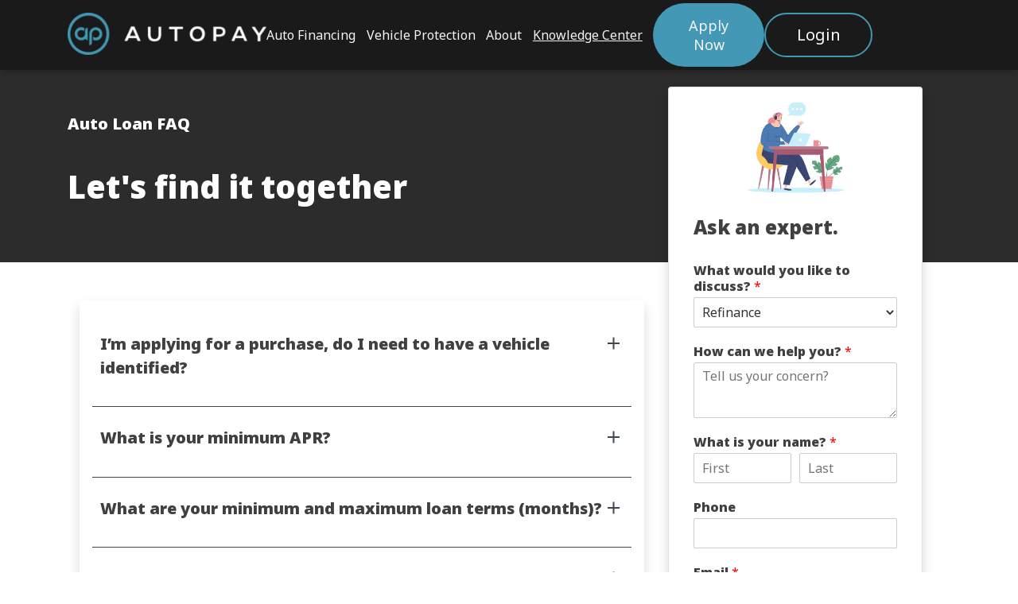

--- FILE ---
content_type: text/html; charset=UTF-8
request_url: https://www.autopay.com/faq/
body_size: 27257
content:
<!doctype html>
<html lang="en-US">


<body class="archive post-type-archive post-type-archive-faq wp-custom-logo wp-embed-responsive wp-theme-autopay hfeed no-sidebar elementor-default" data-apex="">
		<!-- Google Tag Manager (noscript) snippet added by Site Kit -->
		<noscript>
			<iframe src="https://www.googletagmanager.com/ns.html?id=GTM-TS4959K" height="0" width="0" style="display:none;visibility:hidden"></iframe>
		</noscript>
		<!-- End Google Tag Manager (noscript) snippet added by Site Kit -->
		<div id="page" class="site">
	<a class="skip-link screen-reader-text" href="#primary">Skip to content</a>

<head>
  	<meta charset="UTF-8">
	<meta name="viewport" content="width=device-width, initial-scale=1">
	<link rel="profile" href="https://gmpg.org/xfn/11">
	<meta name='robots' content='index, follow, max-image-preview:large, max-snippet:-1, max-video-preview:-1' />
	<style>img:is([sizes="auto" i], [sizes^="auto," i]) { contain-intrinsic-size: 3000px 1500px }</style>
	
	<!-- This site is optimized with the Yoast SEO plugin v25.8 - https://yoast.com/wordpress/plugins/seo/ -->
	<meta name="description" content="Get answers to questions about auto loans and refinancing at. We cover how the process affects your credit, the documents you need, and more." />
	<link rel="canonical" href="https://www.autopay.com/faq/" />
	<meta property="og:locale" content="en_US" />
	<meta property="og:type" content="website" />
	<meta property="og:title" content="Auto Loan FAQ - Get The Answers You Need - AUTOPAY" />
	<meta property="og:description" content="Get answers to questions about auto loans and refinancing at. We cover how the process affects your credit, the documents you need, and more." />
	<meta property="og:url" content="https://www.autopay.com/faq/" />
	<meta property="og:site_name" content="AUTOPAY" />
	<meta property="og:image" content="https://www.autopay.com/wp-content/uploads/2022/06/autopay-logo.png" />
	<meta property="og:image:width" content="1000" />
	<meta property="og:image:height" content="208" />
	<meta property="og:image:type" content="image/png" />
	<meta name="twitter:card" content="summary_large_image" />
	<meta name="twitter:site" content="@AutopayDirect" />
	<script type="application/ld+json" class="yoast-schema-graph">{"@context":"https://schema.org","@graph":[{"@type":"CollectionPage","@id":"https://www.autopay.com/faq/","url":"https://www.autopay.com/faq/","name":"Auto Loan FAQ - Get The Answers You Need - AUTOPAY","isPartOf":{"@id":"https://www.autopay.com/#website"},"description":"Get answers to questions about auto loans and refinancing at. We cover how the process affects your credit, the documents you need, and more.","breadcrumb":{"@id":"https://www.autopay.com/faq/#breadcrumb"},"inLanguage":"en-US"},{"@type":"BreadcrumbList","@id":"https://www.autopay.com/faq/#breadcrumb","itemListElement":[{"@type":"ListItem","position":1,"name":"Home","item":"https://www.autopay.com/"},{"@type":"ListItem","position":2,"name":"FAQs"}]},{"@type":"WebSite","@id":"https://www.autopay.com/#website","url":"https://www.autopay.com/","name":"AUTOPAY","description":"","publisher":{"@id":"https://www.autopay.com/#organization"},"inLanguage":"en-US"},{"@type":"Organization","@id":"https://www.autopay.com/#organization","name":"AUTOPAY","url":"https://www.autopay.com/","logo":{"@type":"ImageObject","inLanguage":"en-US","@id":"https://www.autopay.com/#/schema/logo/image/","url":"https://www.autopay.com/wp-content/uploads/2022/06/autopay-logo.png","contentUrl":"https://www.autopay.com/wp-content/uploads/2022/06/autopay-logo.png","width":1000,"height":208,"caption":"AUTOPAY"},"image":{"@id":"https://www.autopay.com/#/schema/logo/image/"},"sameAs":["https://www.facebook.com/AUTOPAYDirect/","https://x.com/AutopayDirect","https://www.instagram.com/autopay/","https://www.linkedin.com/company/autopay"]}]}</script>
	<!-- / Yoast SEO plugin. -->


<link rel='dns-prefetch' href='//www.googletagmanager.com' />
<link rel="alternate" type="application/rss+xml" title="AUTOPAY &raquo; Feed" href="https://www.autopay.com/feed/" />
<link rel="alternate" type="application/rss+xml" title="AUTOPAY &raquo; Comments Feed" href="https://www.autopay.com/comments/feed/" />
<link rel="alternate" type="application/rss+xml" title="AUTOPAY &raquo; FAQs Feed" href="https://www.autopay.com/faq/feed/" />
<style id='wp-block-library-inline-css'>
:root{--wp-admin-theme-color:#007cba;--wp-admin-theme-color--rgb:0,124,186;--wp-admin-theme-color-darker-10:#006ba1;--wp-admin-theme-color-darker-10--rgb:0,107,161;--wp-admin-theme-color-darker-20:#005a87;--wp-admin-theme-color-darker-20--rgb:0,90,135;--wp-admin-border-width-focus:2px;--wp-block-synced-color:#7a00df;--wp-block-synced-color--rgb:122,0,223;--wp-bound-block-color:var(--wp-block-synced-color)}@media (min-resolution:192dpi){:root{--wp-admin-border-width-focus:1.5px}}.wp-element-button{cursor:pointer}:root{--wp--preset--font-size--normal:16px;--wp--preset--font-size--huge:42px}:root .has-very-light-gray-background-color{background-color:#eee}:root .has-very-dark-gray-background-color{background-color:#313131}:root .has-very-light-gray-color{color:#eee}:root .has-very-dark-gray-color{color:#313131}:root .has-vivid-green-cyan-to-vivid-cyan-blue-gradient-background{background:linear-gradient(135deg,#00d084,#0693e3)}:root .has-purple-crush-gradient-background{background:linear-gradient(135deg,#34e2e4,#4721fb 50%,#ab1dfe)}:root .has-hazy-dawn-gradient-background{background:linear-gradient(135deg,#faaca8,#dad0ec)}:root .has-subdued-olive-gradient-background{background:linear-gradient(135deg,#fafae1,#67a671)}:root .has-atomic-cream-gradient-background{background:linear-gradient(135deg,#fdd79a,#004a59)}:root .has-nightshade-gradient-background{background:linear-gradient(135deg,#330968,#31cdcf)}:root .has-midnight-gradient-background{background:linear-gradient(135deg,#020381,#2874fc)}.has-regular-font-size{font-size:1em}.has-larger-font-size{font-size:2.625em}.has-normal-font-size{font-size:var(--wp--preset--font-size--normal)}.has-huge-font-size{font-size:var(--wp--preset--font-size--huge)}.has-text-align-center{text-align:center}.has-text-align-left{text-align:left}.has-text-align-right{text-align:right}#end-resizable-editor-section{display:none}.aligncenter{clear:both}.items-justified-left{justify-content:flex-start}.items-justified-center{justify-content:center}.items-justified-right{justify-content:flex-end}.items-justified-space-between{justify-content:space-between}.screen-reader-text{border:0;clip-path:inset(50%);height:1px;margin:-1px;overflow:hidden;padding:0;position:absolute;width:1px;word-wrap:normal!important}.screen-reader-text:focus{background-color:#ddd;clip-path:none;color:#444;display:block;font-size:1em;height:auto;left:5px;line-height:normal;padding:15px 23px 14px;text-decoration:none;top:5px;width:auto;z-index:100000}html :where(.has-border-color){border-style:solid}html :where([style*=border-top-color]){border-top-style:solid}html :where([style*=border-right-color]){border-right-style:solid}html :where([style*=border-bottom-color]){border-bottom-style:solid}html :where([style*=border-left-color]){border-left-style:solid}html :where([style*=border-width]){border-style:solid}html :where([style*=border-top-width]){border-top-style:solid}html :where([style*=border-right-width]){border-right-style:solid}html :where([style*=border-bottom-width]){border-bottom-style:solid}html :where([style*=border-left-width]){border-left-style:solid}html :where(img[class*=wp-image-]){height:auto;max-width:100%}:where(figure){margin:0 0 1em}html :where(.is-position-sticky){--wp-admin--admin-bar--position-offset:var(--wp-admin--admin-bar--height,0px)}@media screen and (max-width:600px){html :where(.is-position-sticky){--wp-admin--admin-bar--position-offset:0px}}
</style>
<style id='global-styles-inline-css'>
:root{--wp--preset--aspect-ratio--square: 1;--wp--preset--aspect-ratio--4-3: 4/3;--wp--preset--aspect-ratio--3-4: 3/4;--wp--preset--aspect-ratio--3-2: 3/2;--wp--preset--aspect-ratio--2-3: 2/3;--wp--preset--aspect-ratio--16-9: 16/9;--wp--preset--aspect-ratio--9-16: 9/16;--wp--preset--color--black: #000000;--wp--preset--color--cyan-bluish-gray: #abb8c3;--wp--preset--color--white: #ffffff;--wp--preset--color--pale-pink: #f78da7;--wp--preset--color--vivid-red: #cf2e2e;--wp--preset--color--luminous-vivid-orange: #ff6900;--wp--preset--color--luminous-vivid-amber: #fcb900;--wp--preset--color--light-green-cyan: #7bdcb5;--wp--preset--color--vivid-green-cyan: #00d084;--wp--preset--color--pale-cyan-blue: #8ed1fc;--wp--preset--color--vivid-cyan-blue: #0693e3;--wp--preset--color--vivid-purple: #9b51e0;--wp--preset--color--theme-1: #F5F5F5;--wp--preset--color--theme-2: #FFFFFF;--wp--preset--color--theme-3: #4298B5;--wp--preset--color--theme-4: #6D6E71;--wp--preset--color--theme-5: #2C2C2C;--wp--preset--color--theme-6: #D36B56;--wp--preset--gradient--vivid-cyan-blue-to-vivid-purple: linear-gradient(135deg,rgba(6,147,227,1) 0%,rgb(155,81,224) 100%);--wp--preset--gradient--light-green-cyan-to-vivid-green-cyan: linear-gradient(135deg,rgb(122,220,180) 0%,rgb(0,208,130) 100%);--wp--preset--gradient--luminous-vivid-amber-to-luminous-vivid-orange: linear-gradient(135deg,rgba(252,185,0,1) 0%,rgba(255,105,0,1) 100%);--wp--preset--gradient--luminous-vivid-orange-to-vivid-red: linear-gradient(135deg,rgba(255,105,0,1) 0%,rgb(207,46,46) 100%);--wp--preset--gradient--very-light-gray-to-cyan-bluish-gray: linear-gradient(135deg,rgb(238,238,238) 0%,rgb(169,184,195) 100%);--wp--preset--gradient--cool-to-warm-spectrum: linear-gradient(135deg,rgb(74,234,220) 0%,rgb(151,120,209) 20%,rgb(207,42,186) 40%,rgb(238,44,130) 60%,rgb(251,105,98) 80%,rgb(254,248,76) 100%);--wp--preset--gradient--blush-light-purple: linear-gradient(135deg,rgb(255,206,236) 0%,rgb(152,150,240) 100%);--wp--preset--gradient--blush-bordeaux: linear-gradient(135deg,rgb(254,205,165) 0%,rgb(254,45,45) 50%,rgb(107,0,62) 100%);--wp--preset--gradient--luminous-dusk: linear-gradient(135deg,rgb(255,203,112) 0%,rgb(199,81,192) 50%,rgb(65,88,208) 100%);--wp--preset--gradient--pale-ocean: linear-gradient(135deg,rgb(255,245,203) 0%,rgb(182,227,212) 50%,rgb(51,167,181) 100%);--wp--preset--gradient--electric-grass: linear-gradient(135deg,rgb(202,248,128) 0%,rgb(113,206,126) 100%);--wp--preset--gradient--midnight: linear-gradient(135deg,rgb(2,3,129) 0%,rgb(40,116,252) 100%);--wp--preset--font-size--small: 18px;--wp--preset--font-size--medium: 20px;--wp--preset--font-size--large: 24px;--wp--preset--font-size--x-large: 42px;--wp--preset--font-size--extra-small: 16px;--wp--preset--font-size--normal: 20px;--wp--preset--font-size--extra-large: 40px;--wp--preset--font-size--huge: 96px;--wp--preset--font-family--noto-sans: "Noto Sans", -apple-system,BlinkMacSystemFont,"Segoe UI",Roboto,Oxygen-Sans,Ubuntu,Cantarell,"Helvetica Neue",sans-serif;--wp--preset--font-family--montserrat: "Montserrat", -apple-system,BlinkMacSystemFont,"Segoe UI",Roboto,Oxygen-Sans,Ubuntu,Cantarell,"Helvetica Neue",sans-serif;--wp--preset--font-family--bitter: "Bitter", -apple-system,BlinkMacSystemFont,"Segoe UI",Roboto,Oxygen-Sans,Ubuntu,Cantarell,"Helvetica Neue",sans-serif;--wp--preset--font-family--system-fonts: -apple-system,BlinkMacSystemFont,"Segoe UI",Roboto,Oxygen-Sans,Ubuntu,Cantarell,"Helvetica Neue",sans-serif;--wp--preset--spacing--20: 0.44rem;--wp--preset--spacing--30: 0.67rem;--wp--preset--spacing--40: 1rem;--wp--preset--spacing--50: 1.5rem;--wp--preset--spacing--60: 2.25rem;--wp--preset--spacing--70: 3.38rem;--wp--preset--spacing--80: 5.06rem;--wp--preset--shadow--natural: 6px 6px 9px rgba(0, 0, 0, 0.2);--wp--preset--shadow--deep: 12px 12px 50px rgba(0, 0, 0, 0.4);--wp--preset--shadow--sharp: 6px 6px 0px rgba(0, 0, 0, 0.2);--wp--preset--shadow--outlined: 6px 6px 0px -3px rgba(255, 255, 255, 1), 6px 6px rgba(0, 0, 0, 1);--wp--preset--shadow--crisp: 6px 6px 0px rgba(0, 0, 0, 1);}:where(body) { margin: 0; }.wp-site-blocks > .alignleft { float: left; margin-right: 2em; }.wp-site-blocks > .alignright { float: right; margin-left: 2em; }.wp-site-blocks > .aligncenter { justify-content: center; margin-left: auto; margin-right: auto; }:where(.is-layout-flex){gap: 0.5em;}:where(.is-layout-grid){gap: 0.5em;}.is-layout-flow > .alignleft{float: left;margin-inline-start: 0;margin-inline-end: 2em;}.is-layout-flow > .alignright{float: right;margin-inline-start: 2em;margin-inline-end: 0;}.is-layout-flow > .aligncenter{margin-left: auto !important;margin-right: auto !important;}.is-layout-constrained > .alignleft{float: left;margin-inline-start: 0;margin-inline-end: 2em;}.is-layout-constrained > .alignright{float: right;margin-inline-start: 2em;margin-inline-end: 0;}.is-layout-constrained > .aligncenter{margin-left: auto !important;margin-right: auto !important;}.is-layout-constrained > :where(:not(.alignleft):not(.alignright):not(.alignfull)){margin-left: auto !important;margin-right: auto !important;}body .is-layout-flex{display: flex;}.is-layout-flex{flex-wrap: wrap;align-items: center;}.is-layout-flex > :is(*, div){margin: 0;}body .is-layout-grid{display: grid;}.is-layout-grid > :is(*, div){margin: 0;}body{background-color: var(--wp--preset--color--theme-2);color: var(--wp--preset--color--theme-2);font-family: var(--wp--preset--font-family--noto-sans);padding-top: 0px;padding-right: 0px;padding-bottom: 0px;padding-left: 0px;}a:where(:not(.wp-element-button)){color: var(--wp--preset--color--theme-6);text-decoration: underline;}:root :where(.wp-element-button, .wp-block-button__link){background-color: #32373c;border-width: 0;color: #fff;font-family: inherit;font-size: inherit;line-height: inherit;padding: calc(0.667em + 2px) calc(1.333em + 2px);text-decoration: none;}.has-black-color{color: var(--wp--preset--color--black) !important;}.has-cyan-bluish-gray-color{color: var(--wp--preset--color--cyan-bluish-gray) !important;}.has-white-color{color: var(--wp--preset--color--white) !important;}.has-pale-pink-color{color: var(--wp--preset--color--pale-pink) !important;}.has-vivid-red-color{color: var(--wp--preset--color--vivid-red) !important;}.has-luminous-vivid-orange-color{color: var(--wp--preset--color--luminous-vivid-orange) !important;}.has-luminous-vivid-amber-color{color: var(--wp--preset--color--luminous-vivid-amber) !important;}.has-light-green-cyan-color{color: var(--wp--preset--color--light-green-cyan) !important;}.has-vivid-green-cyan-color{color: var(--wp--preset--color--vivid-green-cyan) !important;}.has-pale-cyan-blue-color{color: var(--wp--preset--color--pale-cyan-blue) !important;}.has-vivid-cyan-blue-color{color: var(--wp--preset--color--vivid-cyan-blue) !important;}.has-vivid-purple-color{color: var(--wp--preset--color--vivid-purple) !important;}.has-theme-1-color{color: var(--wp--preset--color--theme-1) !important;}.has-theme-2-color{color: var(--wp--preset--color--theme-2) !important;}.has-theme-3-color{color: var(--wp--preset--color--theme-3) !important;}.has-theme-4-color{color: var(--wp--preset--color--theme-4) !important;}.has-theme-5-color{color: var(--wp--preset--color--theme-5) !important;}.has-theme-6-color{color: var(--wp--preset--color--theme-6) !important;}.has-black-background-color{background-color: var(--wp--preset--color--black) !important;}.has-cyan-bluish-gray-background-color{background-color: var(--wp--preset--color--cyan-bluish-gray) !important;}.has-white-background-color{background-color: var(--wp--preset--color--white) !important;}.has-pale-pink-background-color{background-color: var(--wp--preset--color--pale-pink) !important;}.has-vivid-red-background-color{background-color: var(--wp--preset--color--vivid-red) !important;}.has-luminous-vivid-orange-background-color{background-color: var(--wp--preset--color--luminous-vivid-orange) !important;}.has-luminous-vivid-amber-background-color{background-color: var(--wp--preset--color--luminous-vivid-amber) !important;}.has-light-green-cyan-background-color{background-color: var(--wp--preset--color--light-green-cyan) !important;}.has-vivid-green-cyan-background-color{background-color: var(--wp--preset--color--vivid-green-cyan) !important;}.has-pale-cyan-blue-background-color{background-color: var(--wp--preset--color--pale-cyan-blue) !important;}.has-vivid-cyan-blue-background-color{background-color: var(--wp--preset--color--vivid-cyan-blue) !important;}.has-vivid-purple-background-color{background-color: var(--wp--preset--color--vivid-purple) !important;}.has-theme-1-background-color{background-color: var(--wp--preset--color--theme-1) !important;}.has-theme-2-background-color{background-color: var(--wp--preset--color--theme-2) !important;}.has-theme-3-background-color{background-color: var(--wp--preset--color--theme-3) !important;}.has-theme-4-background-color{background-color: var(--wp--preset--color--theme-4) !important;}.has-theme-5-background-color{background-color: var(--wp--preset--color--theme-5) !important;}.has-theme-6-background-color{background-color: var(--wp--preset--color--theme-6) !important;}.has-black-border-color{border-color: var(--wp--preset--color--black) !important;}.has-cyan-bluish-gray-border-color{border-color: var(--wp--preset--color--cyan-bluish-gray) !important;}.has-white-border-color{border-color: var(--wp--preset--color--white) !important;}.has-pale-pink-border-color{border-color: var(--wp--preset--color--pale-pink) !important;}.has-vivid-red-border-color{border-color: var(--wp--preset--color--vivid-red) !important;}.has-luminous-vivid-orange-border-color{border-color: var(--wp--preset--color--luminous-vivid-orange) !important;}.has-luminous-vivid-amber-border-color{border-color: var(--wp--preset--color--luminous-vivid-amber) !important;}.has-light-green-cyan-border-color{border-color: var(--wp--preset--color--light-green-cyan) !important;}.has-vivid-green-cyan-border-color{border-color: var(--wp--preset--color--vivid-green-cyan) !important;}.has-pale-cyan-blue-border-color{border-color: var(--wp--preset--color--pale-cyan-blue) !important;}.has-vivid-cyan-blue-border-color{border-color: var(--wp--preset--color--vivid-cyan-blue) !important;}.has-vivid-purple-border-color{border-color: var(--wp--preset--color--vivid-purple) !important;}.has-theme-1-border-color{border-color: var(--wp--preset--color--theme-1) !important;}.has-theme-2-border-color{border-color: var(--wp--preset--color--theme-2) !important;}.has-theme-3-border-color{border-color: var(--wp--preset--color--theme-3) !important;}.has-theme-4-border-color{border-color: var(--wp--preset--color--theme-4) !important;}.has-theme-5-border-color{border-color: var(--wp--preset--color--theme-5) !important;}.has-theme-6-border-color{border-color: var(--wp--preset--color--theme-6) !important;}.has-vivid-cyan-blue-to-vivid-purple-gradient-background{background: var(--wp--preset--gradient--vivid-cyan-blue-to-vivid-purple) !important;}.has-light-green-cyan-to-vivid-green-cyan-gradient-background{background: var(--wp--preset--gradient--light-green-cyan-to-vivid-green-cyan) !important;}.has-luminous-vivid-amber-to-luminous-vivid-orange-gradient-background{background: var(--wp--preset--gradient--luminous-vivid-amber-to-luminous-vivid-orange) !important;}.has-luminous-vivid-orange-to-vivid-red-gradient-background{background: var(--wp--preset--gradient--luminous-vivid-orange-to-vivid-red) !important;}.has-very-light-gray-to-cyan-bluish-gray-gradient-background{background: var(--wp--preset--gradient--very-light-gray-to-cyan-bluish-gray) !important;}.has-cool-to-warm-spectrum-gradient-background{background: var(--wp--preset--gradient--cool-to-warm-spectrum) !important;}.has-blush-light-purple-gradient-background{background: var(--wp--preset--gradient--blush-light-purple) !important;}.has-blush-bordeaux-gradient-background{background: var(--wp--preset--gradient--blush-bordeaux) !important;}.has-luminous-dusk-gradient-background{background: var(--wp--preset--gradient--luminous-dusk) !important;}.has-pale-ocean-gradient-background{background: var(--wp--preset--gradient--pale-ocean) !important;}.has-electric-grass-gradient-background{background: var(--wp--preset--gradient--electric-grass) !important;}.has-midnight-gradient-background{background: var(--wp--preset--gradient--midnight) !important;}.has-small-font-size{font-size: var(--wp--preset--font-size--small) !important;}.has-medium-font-size{font-size: var(--wp--preset--font-size--medium) !important;}.has-large-font-size{font-size: var(--wp--preset--font-size--large) !important;}.has-x-large-font-size{font-size: var(--wp--preset--font-size--x-large) !important;}.has-extra-small-font-size{font-size: var(--wp--preset--font-size--extra-small) !important;}.has-normal-font-size{font-size: var(--wp--preset--font-size--normal) !important;}.has-extra-large-font-size{font-size: var(--wp--preset--font-size--extra-large) !important;}.has-huge-font-size{font-size: var(--wp--preset--font-size--huge) !important;}.has-noto-sans-font-family{font-family: var(--wp--preset--font-family--noto-sans) !important;}.has-montserrat-font-family{font-family: var(--wp--preset--font-family--montserrat) !important;}.has-bitter-font-family{font-family: var(--wp--preset--font-family--bitter) !important;}.has-system-fonts-font-family{font-family: var(--wp--preset--font-family--system-fonts) !important;}.privacy-inline {
	display: inline;
}

/* To offset strange margin:0, fixed header/footer centering */
.is-layout-flex > :is(*, div) {
	margin-left: auto;
	margin-right: auto;
}

</style>
<link rel='stylesheet' id='wpo_min-header-0-css' href='https://www.autopay.com/wp-content/cache/wpo-minify/1769654604/assets/wpo-minify-header-0dd61cdf.min.css' media='all' />
<script defer src="https://www.autopay.com/wp-content/cache/wpo-minify/1769654604/assets/wpo-minify-header-7ba40e52.min.js" id="wpo_min-header-0-js"></script>
<link rel="https://api.w.org/" href="https://www.autopay.com/wp-json/" /><link rel="EditURI" type="application/rsd+xml" title="RSD" href="https://www.autopay.com/xmlrpc.php?rsd" />
<meta name="generator" content="Site Kit by Google 1.160.1" /><meta name="ti-site-data" content="eyJyIjoiMTowITc6MCEzMDowIiwibyI6Imh0dHBzOlwvXC93d3cuYXV0b3BheS5jb21cL3dwLWFkbWluXC9hZG1pbi1hamF4LnBocD9hY3Rpb249dGlfb25saW5lX3VzZXJzX2dvb2dsZSZhbXA7cD0lMkZmYXElMkYmYW1wO193cG5vbmNlPWViODZjMDYwMjUifQ==" /><meta name="generator" content="Elementor 3.32.3; features: additional_custom_breakpoints; settings: css_print_method-external, google_font-enabled, font_display-swap">
			<style>
				.e-con.e-parent:nth-of-type(n+4):not(.e-lazyloaded):not(.e-no-lazyload),
				.e-con.e-parent:nth-of-type(n+4):not(.e-lazyloaded):not(.e-no-lazyload) * {
					background-image: none !important;
				}
				@media screen and (max-height: 1024px) {
					.e-con.e-parent:nth-of-type(n+3):not(.e-lazyloaded):not(.e-no-lazyload),
					.e-con.e-parent:nth-of-type(n+3):not(.e-lazyloaded):not(.e-no-lazyload) * {
						background-image: none !important;
					}
				}
				@media screen and (max-height: 640px) {
					.e-con.e-parent:nth-of-type(n+2):not(.e-lazyloaded):not(.e-no-lazyload),
					.e-con.e-parent:nth-of-type(n+2):not(.e-lazyloaded):not(.e-no-lazyload) * {
						background-image: none !important;
					}
				}
			</style>
			
<!-- Google Tag Manager snippet added by Site Kit -->
<script>
			( function( w, d, s, l, i ) {
				w[l] = w[l] || [];
				w[l].push( {'gtm.start': new Date().getTime(), event: 'gtm.js'} );
				var f = d.getElementsByTagName( s )[0],
					j = d.createElement( s ), dl = l != 'dataLayer' ? '&l=' + l : '';
				j.async = true;
				j.src = 'https://www.googletagmanager.com/gtm.js?id=' + i + dl;
				f.parentNode.insertBefore( j, f );
			} )( window, document, 'script', 'dataLayer', 'GTM-TS4959K' );
			
</script>

<!-- End Google Tag Manager snippet added by Site Kit -->
<link rel="icon" href="https://www.autopay.com/wp-content/uploads/2022/07/cropped-ap-32x32.png" sizes="32x32" />
<link rel="icon" href="https://www.autopay.com/wp-content/uploads/2022/07/cropped-ap-192x192.png" sizes="192x192" />
<link rel="apple-touch-icon" href="https://www.autopay.com/wp-content/uploads/2022/07/cropped-ap-180x180.png" />
<meta name="msapplication-TileImage" content="https://www.autopay.com/wp-content/uploads/2022/07/cropped-ap-270x270.png" />
	</head>

	
	<div class="wp-block-group masthead is-content-justification-center is-nowrap is-layout-flex wp-container-core-group-is-layout-94bc23d7 wp-block-group-is-layout-flex">
	<div class="wp-block-group contain is-content-justification-space-between is-nowrap is-layout-flex wp-container-core-group-is-layout-0dfbf163 wp-block-group-is-layout-flex">
	<div class="wp-block-group is-nowrap is-layout-flex wp-container-core-group-is-layout-ad2f72ca wp-block-group-is-layout-flex"><div class="wp-block-site-logo"><a href="https://www.autopay.com/" class="custom-logo-link" rel="home"><picture class="custom-logo" decoding="async">
<source type="image/webp" srcset="https://www.autopay.com/wp-content/uploads/2022/07/ap_logo_535x112.png.webp 535w, https://www.autopay.com/wp-content/uploads/2022/07/ap_logo_535x112-300x63.png.webp 300w" sizes="(max-width: 250px) 100vw, 250px"/>
<img width="250" height="52" src="https://www.autopay.com/wp-content/uploads/2022/07/ap_logo_535x112.png" alt="AUTOPAY logo" decoding="async" srcset="https://www.autopay.com/wp-content/uploads/2022/07/ap_logo_535x112.png 535w, https://www.autopay.com/wp-content/uploads/2022/07/ap_logo_535x112-300x63.png 300w" sizes="(max-width: 250px) 100vw, 250px"/>
</picture>
</a></div></div>
	
	
	<nav class="is-responsive items-justified-right wp-block-navigation is-content-justification-right is-layout-flex wp-container-core-navigation-is-layout-765c4724 wp-block-navigation-is-layout-flex" aria-label="Main" 
		 data-wp-interactive="core/navigation" data-wp-context='{"overlayOpenedBy":{"click":false,"hover":false,"focus":false},"type":"overlay","roleAttribute":"","ariaLabel":"Menu"}'><button aria-haspopup="dialog" aria-label="Open menu" class="wp-block-navigation__responsive-container-open" 
				data-wp-on-async--click="actions.openMenuOnClick"
				data-wp-on--keydown="actions.handleMenuKeydown"
			><svg width="24" height="24" xmlns="http://www.w3.org/2000/svg" viewBox="0 0 24 24" aria-hidden="true" focusable="false"><rect x="4" y="7.5" width="16" height="1.5" /><rect x="4" y="15" width="16" height="1.5" /></svg></button>
				<div class="wp-block-navigation__responsive-container"  id="modal-1" 
				data-wp-class--has-modal-open="state.isMenuOpen"
				data-wp-class--is-menu-open="state.isMenuOpen"
				data-wp-watch="callbacks.initMenu"
				data-wp-on--keydown="actions.handleMenuKeydown"
				data-wp-on-async--focusout="actions.handleMenuFocusout"
				tabindex="-1"
			>
					<div class="wp-block-navigation__responsive-close" tabindex="-1">
						<div class="wp-block-navigation__responsive-dialog" 
				data-wp-bind--aria-modal="state.ariaModal"
				data-wp-bind--aria-label="state.ariaLabel"
				data-wp-bind--role="state.roleAttribute"
			>
							<button aria-label="Close menu" class="wp-block-navigation__responsive-container-close" 
				data-wp-on-async--click="actions.closeMenuOnClick"
			><svg xmlns="http://www.w3.org/2000/svg" viewBox="0 0 24 24" width="24" height="24" aria-hidden="true" focusable="false"><path d="m13.06 12 6.47-6.47-1.06-1.06L12 10.94 5.53 4.47 4.47 5.53 10.94 12l-6.47 6.47 1.06 1.06L12 13.06l6.47 6.47 1.06-1.06L13.06 12Z"></path></svg></button>
							<div class="wp-block-navigation__responsive-container-content" 
				data-wp-watch="callbacks.focusFirstElement"
			 id="modal-1-content">
								<ul class="wp-block-navigation__container is-responsive items-justified-right wp-block-navigation"><li data-wp-context="{ &quot;submenuOpenedBy&quot;: { &quot;click&quot;: false, &quot;hover&quot;: false, &quot;focus&quot;: false }, &quot;type&quot;: &quot;submenu&quot;, &quot;modal&quot;: null }" data-wp-interactive="core/navigation" data-wp-on--focusout="actions.handleMenuFocusout" data-wp-on--keydown="actions.handleMenuKeydown" data-wp-on-async--mouseenter="actions.openMenuOnHover" data-wp-on-async--mouseleave="actions.closeMenuOnHover" data-wp-watch="callbacks.initMenu" tabindex="-1" class="wp-block-navigation-item has-child open-on-hover-click cursor-default wp-block-navigation-submenu"><a class="wp-block-navigation-item__content" href="#"><span class="wp-block-navigation-item__label">Auto Financing</span></a><button data-wp-bind--aria-expanded="state.isMenuOpen" data-wp-on-async--click="actions.toggleMenuOnClick" aria-label="Auto Financing submenu" class="wp-block-navigation__submenu-icon wp-block-navigation-submenu__toggle" ><svg xmlns="http://www.w3.org/2000/svg" width="12" height="12" viewBox="0 0 12 12" fill="none" aria-hidden="true" focusable="false"><path d="M1.50002 4L6.00002 8L10.5 4" stroke-width="1.5"></path></svg></button><ul data-wp-on-async--focus="actions.openMenuOnFocus" class="wp-block-navigation__submenu-container cursor-default wp-block-navigation-submenu"><li class=" wp-block-navigation-item wp-block-navigation-link"><a class="wp-block-navigation-item__content"  href="/refinance-auto-loan/"><span class="wp-block-navigation-item__label">Auto Refinance</span></a></li><li class=" wp-block-navigation-item wp-block-navigation-link"><a class="wp-block-navigation-item__content"  href="/purchase/"><span class="wp-block-navigation-item__label">Purchase</span></a></li><li class=" wp-block-navigation-item wp-block-navigation-link"><a class="wp-block-navigation-item__content"  href="/lease-buyout-loan/"><span class="wp-block-navigation-item__label">Lease Buyout</span></a></li><li class=" wp-block-navigation-item wp-block-navigation-link"><a class="wp-block-navigation-item__content"  href="/cash-out-refinance-auto-loan/"><span class="wp-block-navigation-item__label">Cash Out Refinance</span></a></li></ul></li><li data-wp-context="{ &quot;submenuOpenedBy&quot;: { &quot;click&quot;: false, &quot;hover&quot;: false, &quot;focus&quot;: false }, &quot;type&quot;: &quot;submenu&quot;, &quot;modal&quot;: null }" data-wp-interactive="core/navigation" data-wp-on--focusout="actions.handleMenuFocusout" data-wp-on--keydown="actions.handleMenuKeydown" data-wp-on-async--mouseenter="actions.openMenuOnHover" data-wp-on-async--mouseleave="actions.closeMenuOnHover" data-wp-watch="callbacks.initMenu" tabindex="-1" class="wp-block-navigation-item has-child open-on-hover-click cursor-default wp-block-navigation-submenu"><a class="wp-block-navigation-item__content" href="#"><span class="wp-block-navigation-item__label">Vehicle Protection</span></a><button data-wp-bind--aria-expanded="state.isMenuOpen" data-wp-on-async--click="actions.toggleMenuOnClick" aria-label="Vehicle Protection submenu" class="wp-block-navigation__submenu-icon wp-block-navigation-submenu__toggle" ><svg xmlns="http://www.w3.org/2000/svg" width="12" height="12" viewBox="0 0 12 12" fill="none" aria-hidden="true" focusable="false"><path d="M1.50002 4L6.00002 8L10.5 4" stroke-width="1.5"></path></svg></button><ul data-wp-on-async--focus="actions.openMenuOnFocus" class="wp-block-navigation__submenu-container cursor-default wp-block-navigation-submenu"><li class=" wp-block-navigation-item wp-block-navigation-link"><a class="wp-block-navigation-item__content"  href="/vehicle-service-contract/"><span class="wp-block-navigation-item__label">Vehicle Service Contract</span></a></li><li class=" wp-block-navigation-item wp-block-navigation-link"><a class="wp-block-navigation-item__content"  href="/gap-waiver/"><span class="wp-block-navigation-item__label">Guaranteed Asset Protection</span></a></li></ul></li><li data-wp-context="{ &quot;submenuOpenedBy&quot;: { &quot;click&quot;: false, &quot;hover&quot;: false, &quot;focus&quot;: false }, &quot;type&quot;: &quot;submenu&quot;, &quot;modal&quot;: null }" data-wp-interactive="core/navigation" data-wp-on--focusout="actions.handleMenuFocusout" data-wp-on--keydown="actions.handleMenuKeydown" data-wp-on-async--mouseenter="actions.openMenuOnHover" data-wp-on-async--mouseleave="actions.closeMenuOnHover" data-wp-watch="callbacks.initMenu" tabindex="-1" class="wp-block-navigation-item has-child open-on-hover-click cursor-default wp-block-navigation-submenu"><a class="wp-block-navigation-item__content" href="#"><span class="wp-block-navigation-item__label">About</span></a><button data-wp-bind--aria-expanded="state.isMenuOpen" data-wp-on-async--click="actions.toggleMenuOnClick" aria-label="About submenu" class="wp-block-navigation__submenu-icon wp-block-navigation-submenu__toggle" ><svg xmlns="http://www.w3.org/2000/svg" width="12" height="12" viewBox="0 0 12 12" fill="none" aria-hidden="true" focusable="false"><path d="M1.50002 4L6.00002 8L10.5 4" stroke-width="1.5"></path></svg></button><ul data-wp-on-async--focus="actions.openMenuOnFocus" class="wp-block-navigation__submenu-container cursor-default wp-block-navigation-submenu"><li class=" wp-block-navigation-item wp-block-navigation-link"><a class="wp-block-navigation-item__content"  href="/about/"><span class="wp-block-navigation-item__label">About Us</span></a></li><li class=" wp-block-navigation-item wp-block-navigation-link"><a class="wp-block-navigation-item__content"  href="/reviews/"><span class="wp-block-navigation-item__label">Reviews</span></a></li><li class=" wp-block-navigation-item wp-block-navigation-link"><a class="wp-block-navigation-item__content"  href="/careers/"><span class="wp-block-navigation-item__label">Careers</span></a></li></ul></li><li data-wp-context="{ &quot;submenuOpenedBy&quot;: { &quot;click&quot;: false, &quot;hover&quot;: false, &quot;focus&quot;: false }, &quot;type&quot;: &quot;submenu&quot;, &quot;modal&quot;: null }" data-wp-interactive="core/navigation" data-wp-on--focusout="actions.handleMenuFocusout" data-wp-on--keydown="actions.handleMenuKeydown" data-wp-on-async--mouseenter="actions.openMenuOnHover" data-wp-on-async--mouseleave="actions.closeMenuOnHover" data-wp-watch="callbacks.initMenu" tabindex="-1" class="wp-block-navigation-item has-child open-on-hover-click cursor-default cpt-parent wp-block-navigation-submenu"><a class="wp-block-navigation-item__content" href="#"><span class="wp-block-navigation-item__label">Knowledge Center</span></a><button data-wp-bind--aria-expanded="state.isMenuOpen" data-wp-on-async--click="actions.toggleMenuOnClick" aria-label="Knowledge Center submenu" class="wp-block-navigation__submenu-icon wp-block-navigation-submenu__toggle" ><svg xmlns="http://www.w3.org/2000/svg" width="12" height="12" viewBox="0 0 12 12" fill="none" aria-hidden="true" focusable="false"><path d="M1.50002 4L6.00002 8L10.5 4" stroke-width="1.5"></path></svg></button><ul data-wp-on-async--focus="actions.openMenuOnFocus" class="wp-block-navigation__submenu-container cursor-default cpt-parent wp-block-navigation-submenu"><li class=" wp-block-navigation-item wp-block-navigation-link"><a class="wp-block-navigation-item__content"  href="/auto-refinance-calculator/"><span class="wp-block-navigation-item__label">Auto Refinance Calculator</span></a></li><li class=" wp-block-navigation-item wp-block-navigation-link"><a class="wp-block-navigation-item__content"  href="/glossary"><span class="wp-block-navigation-item__label">Glossary</span></a></li><li class=" wp-block-navigation-item wp-block-navigation-link"><a class="wp-block-navigation-item__content"  href="https://www.autopay.com/learn/"><span class="wp-block-navigation-item__label">Learn</span></a></li><li class=" wp-block-navigation-item wp-block-navigation-link"><a class="wp-block-navigation-item__content"  href="/faq/"><span class="wp-block-navigation-item__label">FAQ</span></a></li></ul></li><li class=" wp-block-navigation-item apex-button wp-block-navigation-link"><a class="wp-block-navigation-item__content"  href="https://api.save.auto/api/2.0/lead/inbound/organization/AUTOPAY_WEB/channel/AUTOPAY_WEB_LINK/event/LEAD_REFERRED_FOR_REDIRECT/version/1.0.0?partnerRecordIdentifier="><span class="wp-block-navigation-item__label">Apply Now</span></a></li><li class=" wp-block-navigation-item ghost-button wp-block-navigation-link"><a class="wp-block-navigation-item__content"  href="/login"><span class="wp-block-navigation-item__label">Login</span></a></li></ul>
							</div>
						</div>
					</div>
				</div></nav></div>
	</div>
		<script>
		(function () {document.getElementsByClassName('cpt-parent')[0].classList.add("current-menu-parent");})();
	</script>	<div class="jumbotron">
        <div class="container">
			<div class="row  pt-xl-5">
				<div class="col-12 col-md-8 pt-5">
					<h1 class="h5">Auto Loan FAQ</h1>
					<h2 class="h1">Let's find it together</h2>
					<!-- <div id="faq_search">
											</div>						 -->
					<!-- <div id="category_row" class="row mt-3">
						<div class="col-12 col-xl-3 col-lg-4">
							<a href="">
								<div class="card p-lg-0 p-0 my-1 shadow">
									<div class="card-body">
										<img class="img-fluid" src="/wp-content/uploads/Vehicle-Refinance-S.png">
										<p class="card-text">Vehicle Refinance</p>
									</div>
								</div>
							</a>
						</div>
						<div class="col-12 col-xl-3 col-lg-4">
							<a href="">
								<div class="card p-lg-0 p-0 my-1 shadow">
									<div class="card-body">
										<img class="img-fluid" src="/wp-content/uploads/GAP-Insurance-S.png">
										<p class="card-text">Guaranteed Asset Protection</p>
									</div>
								</div>
							</a>
						</div>
						<div class="col-12 col-xl-3 col-lg-4">
							<a href="">
								<div class="card p-lg-0 p-0 my-1 shadow">
									<div class="card-body">
										<img class="img-fluid" src="/wp-content/uploads/VSC-S.png">
										<p class="card-text">Vehicle Service Contract</p>
									</div>
								</div>
							</a>
						</div>
						<div class="col-12 col-xl-3 d-none d-xl-flex">
							<a href="">
								<div class="card p-lg-0 p-0 my-1 shadow">
									<div class="card-body">
										<img class="img-fluid" src="/wp-content/uploads/Cash-Out-S.png">
										<p class="card-text">Cash-out Options</p>
									</div>
								</div>
							</a>
						</div>
					</div> -->
				</div>
			</div>
        </div>
    </div>
	<main id="primary" class="site-main container">
		<div class="container">
			<div class="row">
				<div class="col-12 col-md-8 mb-5">	

					<div id="results_card" class="my-3 mb-4 p-3 rounded shadow">				
													
<article id="post-940" class="post-940 faq type-faq status-publish format-standard hentry" data-category="">

	<input type="radio" id="tab-940" name="tabs">
    <label for="tab-940" class="mt-3">
		<div>
			<h5 class="entry-title mt-2">I’m applying for a purchase, do I need to have a vehicle identified?</h5>		</div>
		<div class="cross"></div>
	</label>
		<div class="content mt-0">
		<div class="entry-content">
			
<div class="schema-faq wp-block-yoast-faq-block"><div class="schema-faq-section" id="faq-question-1660838737196"><strong class="schema-faq-question">I’m applying for a purchase, do I need to have a vehicle identified?</strong> <p class="schema-faq-answer">For a full approval we do need specific vehicle details, however we can give you a good idea of approval options without that information.</p> </div> </div>
		</div><!-- .entry-content -->

		<footer class="entry-footer">
					</footer><!-- .entry-footer -->
	</div>

</article><!-- #post-940 -->

<article id="post-939" class="post-939 faq type-faq status-publish format-standard hentry" data-category="">

	<input type="radio" id="tab-939" name="tabs">
    <label for="tab-939" class="mt-3">
		<div>
			<h5 class="entry-title mt-2">What is your minimum APR?</h5>		</div>
		<div class="cross"></div>
	</label>
		<div class="content mt-0">
		<div class="entry-content">
			
<div class="schema-faq wp-block-yoast-faq-block"><div class="schema-faq-section" id="faq-question-1660838980754"><strong class="schema-faq-question">What is your minimum APR?</strong> <p class="schema-faq-answer">Our network of trusted lending partners compete to deliver you the lowest interest rates available**</p> </div> </div>
		</div><!-- .entry-content -->

		<footer class="entry-footer">
					</footer><!-- .entry-footer -->
	</div>

</article><!-- #post-939 -->

<article id="post-938" class="post-938 faq type-faq status-publish format-standard hentry" data-category="">

	<input type="radio" id="tab-938" name="tabs">
    <label for="tab-938" class="mt-3">
		<div>
			<h5 class="entry-title mt-2">What are your minimum and maximum loan terms (months)?</h5>		</div>
		<div class="cross"></div>
	</label>
		<div class="content mt-0">
		<div class="entry-content">
			
<div class="schema-faq wp-block-yoast-faq-block"><div class="schema-faq-section" id="faq-question-1660838919123"><strong class="schema-faq-question">What are your minimum and maximum loan terms (months)?</strong> <p class="schema-faq-answer">We can offer terms from 24 months to 96 months for qualified applicants.</p> </div> </div>
		</div><!-- .entry-content -->

		<footer class="entry-footer">
					</footer><!-- .entry-footer -->
	</div>

</article><!-- #post-938 -->

<article id="post-937" class="post-937 faq type-faq status-publish format-standard hentry" data-category="">

	<input type="radio" id="tab-937" name="tabs">
    <label for="tab-937" class="mt-3">
		<div>
			<h5 class="entry-title mt-2">What are your minimum and maximum loan amounts?</h5>		</div>
		<div class="cross"></div>
	</label>
		<div class="content mt-0">
		<div class="entry-content">
			
<p></p>



<div class="schema-faq wp-block-yoast-faq-block"><div class="schema-faq-section" id="faq-question-1660839017786"><strong class="schema-faq-question">What are your minimum and maximum loan amounts?</strong> <p class="schema-faq-answer">We offer loan amounts from $2,500 to $100,000.</p> </div> </div>
		</div><!-- .entry-content -->

		<footer class="entry-footer">
					</footer><!-- .entry-footer -->
	</div>

</article><!-- #post-937 -->

<article id="post-936" class="post-936 faq type-faq status-publish format-standard hentry" data-category="">

	<input type="radio" id="tab-936" name="tabs">
    <label for="tab-936" class="mt-3">
		<div>
			<h5 class="entry-title mt-2">When does my offer expire?</h5>		</div>
		<div class="cross"></div>
	</label>
		<div class="content mt-0">
		<div class="entry-content">
			
<div class="schema-faq wp-block-yoast-faq-block"><div class="schema-faq-section" id="faq-question-1660839034395"><strong class="schema-faq-question">When does my offer expire?</strong> <p class="schema-faq-answer">Our pre-qualification and lender-approved offers are valid for 30 days.</p> </div> </div>
		</div><!-- .entry-content -->

		<footer class="entry-footer">
					</footer><!-- .entry-footer -->
	</div>

</article><!-- #post-936 -->

<article id="post-935" class="post-935 faq type-faq status-publish format-standard hentry" data-category="">

	<input type="radio" id="tab-935" name="tabs">
    <label for="tab-935" class="mt-3">
		<div>
			<h5 class="entry-title mt-2">Will I be able to do automatic payments through my lender?</h5>		</div>
		<div class="cross"></div>
	</label>
		<div class="content mt-0">
		<div class="entry-content">
			
<div class="schema-faq wp-block-yoast-faq-block"><div class="schema-faq-section" id="faq-question-1660839059538"><strong class="schema-faq-question">Will I be able to do automatic payments through AUTOPAY?</strong> <p class="schema-faq-answer">Yes, most of our lending partners offer automatic payments.</p> </div> </div>
		</div><!-- .entry-content -->

		<footer class="entry-footer">
					</footer><!-- .entry-footer -->
	</div>

</article><!-- #post-935 -->

<article id="post-934" class="post-934 faq type-faq status-publish format-standard hentry" data-category="">

	<input type="radio" id="tab-934" name="tabs">
    <label for="tab-934" class="mt-3">
		<div>
			<h5 class="entry-title mt-2">What documentation is required?</h5>		</div>
		<div class="cross"></div>
	</label>
		<div class="content mt-0">
		<div class="entry-content">
			
<div class="schema-faq wp-block-yoast-faq-block"><div class="schema-faq-section" id="faq-question-1660844284706"><strong class="schema-faq-question">What documentation is required?</strong> <p class="schema-faq-answer">To process an application for lender approval, AUTOPAY requires the following documentation:<br/>   &#8211; Driver’s License<br/>   &#8211; Insurance<br/>   &#8211; Proof of Income (paystubs, tax returns)<br/>   &#8211; Proof of Residence (i.e. utility bill, lease agreement)<br/>   &#8211; Payoff letter if refinancing<br/>Note: You may be asked to provide additional documentation for lenders or during contracting.</p> </div> </div>
		</div><!-- .entry-content -->

		<footer class="entry-footer">
					</footer><!-- .entry-footer -->
	</div>

</article><!-- #post-934 -->

<article id="post-933" class="post-933 faq type-faq status-publish format-standard hentry" data-category="">

	<input type="radio" id="tab-933" name="tabs">
    <label for="tab-933" class="mt-3">
		<div>
			<h5 class="entry-title mt-2">What is GAP?</h5>		</div>
		<div class="cross"></div>
	</label>
		<div class="content mt-0">
		<div class="entry-content">
			
<div class="schema-faq wp-block-yoast-faq-block"><div class="schema-faq-section" id="faq-question-1660839149033"><strong class="schema-faq-question">What is GAP?</strong> <p class="schema-faq-answer">Guaranteed Asset Protection (GAP) insurance covers the financial gap between the actual cash value of a vehicle and the payoff amount of the loan or lease in the event of a total loss.</p> </div> </div>
		</div><!-- .entry-content -->

		<footer class="entry-footer">
					</footer><!-- .entry-footer -->
	</div>

</article><!-- #post-933 -->

<article id="post-932" class="post-932 faq type-faq status-publish format-standard hentry" data-category="">

	<input type="radio" id="tab-932" name="tabs">
    <label for="tab-932" class="mt-3">
		<div>
			<h5 class="entry-title mt-2">What does the Vehicle Service Contract cover?</h5>		</div>
		<div class="cross"></div>
	</label>
		<div class="content mt-0">
		<div class="entry-content">
			
<div class="schema-faq wp-block-yoast-faq-block"><div class="schema-faq-section" id="faq-question-1660839170300"><strong class="schema-faq-question">What does the Vehicle Service Contract cover?</strong> <p class="schema-faq-answer">AUTOPAY offers extensive options for vehicle service contracts options that cover maintenance and repairs, and provide roadside assistance in some cases.</p> </div> </div>
		</div><!-- .entry-content -->

		<footer class="entry-footer">
					</footer><!-- .entry-footer -->
	</div>

</article><!-- #post-932 -->

<article id="post-931" class="post-931 faq type-faq status-publish format-standard hentry" data-category="">

	<input type="radio" id="tab-931" name="tabs">
    <label for="tab-931" class="mt-3">
		<div>
			<h5 class="entry-title mt-2">What type of lenders does AUTOPAY work with?</h5>		</div>
		<div class="cross"></div>
	</label>
		<div class="content mt-0">
		<div class="entry-content">
			
<div class="schema-faq wp-block-yoast-faq-block"><div class="schema-faq-section" id="faq-question-1660839187230"><strong class="schema-faq-question">What type of lenders does AUTOPAY work with?</strong> <p class="schema-faq-answer">AUTOPAY partners with a network of trusted credit unions and financing institutions across the country. Each lending partner has a different set of criteria for approvals, enabling AUTOPAY to provide financing solutions to all levels of the credit spectrum.</p> </div> </div>
		</div><!-- .entry-content -->

		<footer class="entry-footer">
					</footer><!-- .entry-footer -->
	</div>

</article><!-- #post-931 -->

<article id="post-930" class="post-930 faq type-faq status-publish format-standard hentry" data-category="">

	<input type="radio" id="tab-930" name="tabs">
    <label for="tab-930" class="mt-3">
		<div>
			<h5 class="entry-title mt-2">Will rate shopping negatively affect my credit score?</h5>		</div>
		<div class="cross"></div>
	</label>
		<div class="content mt-0">
		<div class="entry-content">
			
<div class="schema-faq wp-block-yoast-faq-block"><div class="schema-faq-section" id="faq-question-1660839207964"><strong class="schema-faq-question">Will rate shopping negatively affect my credit score?</strong> <p class="schema-faq-answer">In order to have the lowest impact on your credit score, you should rate shop within a two-week period. Any inquiries for one type of financing done in a two-week period are reported by the credit bureaus as one, as opposed to multiple.</p> </div> </div>
		</div><!-- .entry-content -->

		<footer class="entry-footer">
					</footer><!-- .entry-footer -->
	</div>

</article><!-- #post-930 -->

<article id="post-925" class="post-925 faq type-faq status-publish format-standard hentry" data-category="">

	<input type="radio" id="tab-925" name="tabs">
    <label for="tab-925" class="mt-3">
		<div>
			<h5 class="entry-title mt-2">How much will adding a co-applicant affect my rate?</h5>		</div>
		<div class="cross"></div>
	</label>
		<div class="content mt-0">
		<div class="entry-content">
			
<div class="schema-faq wp-block-yoast-faq-block"><div class="schema-faq-section" id="faq-question-1660839227540"><strong class="schema-faq-question">How much will adding a co-applicant affect my rate?</strong> <p class="schema-faq-answer">Depending on the co-applicant’s credit score, income, and credit history, you could potentially get a better rate than applying on your own.</p> </div> </div>
		</div><!-- .entry-content -->

		<footer class="entry-footer">
					</footer><!-- .entry-footer -->
	</div>

</article><!-- #post-925 -->
					</div>

				</div>
				<div class="col-12 col-md-4">
					<div id="ask-an-expert" class="col-12 col-md-4 card shadow rounded">
						<div class="p-3">
							<picture id="faq_agent" class="my-3">
<source type="image/webp" srcset="/wp-content/uploads/2022/07/faq.png.webp"/>
<img src="/wp-content/uploads/2022/07/faq.png"/>
</picture>

							<h4 class="mt-3 mb-0"><strong>Ask an expert.</strong></h4>
							<div class="wpforms-container wpforms-container-full mt-3" id="wpforms-350"><form id="wpforms-form-350" class="wpforms-validate wpforms-form wpforms-ajax-form" data-formid="350" method="post" enctype="multipart/form-data" action="/faq/" data-token="93ffc34051c082570ac94e232f698c89"><noscript class="wpforms-error-noscript">Please enable JavaScript in your browser to complete this form.</noscript><div class="wpforms-field-container"><div id="wpforms-350-field_1-container" class="wpforms-field wpforms-field-select wpforms-field-select-style-classic" data-field-id="1"><label class="wpforms-field-label" for="wpforms-350-field_1">What would you like to discuss? <span class="wpforms-required-label">*</span></label><select id="wpforms-350-field_1" class="wpforms-field-medium wpforms-field-required" name="wpforms[fields][1]" required="required"><option value="Refinance" >Refinance</option><option value="Purchase" >Purchase</option><option value="Credit" >Credit</option><option value="Loan" >Loan</option><option value="Other" >Other</option></select></div><div id="wpforms-350-field_2-container" class="wpforms-field wpforms-field-textarea" data-field-id="2"><label class="wpforms-field-label" for="wpforms-350-field_2">How can we help you? <span class="wpforms-required-label">*</span></label><textarea id="wpforms-350-field_2" class="wpforms-field-small wpforms-field-required" name="wpforms[fields][2]" placeholder="Tell us your concern?" required></textarea></div><div id="wpforms-350-field_3-container" class="wpforms-field wpforms-field-name" data-field-id="3"><label class="wpforms-field-label" for="wpforms-350-field_3">What is your name? <span class="wpforms-required-label">*</span></label><div class="wpforms-field-row wpforms-field-large"><div class="wpforms-field-row-block wpforms-first wpforms-one-half"><input type="text" id="wpforms-350-field_3" class="wpforms-field-name-first wpforms-field-required" name="wpforms[fields][3][first]" placeholder="First" required><label for="wpforms-350-field_3" class="wpforms-field-sublabel after wpforms-sublabel-hide">First</label></div><div class="wpforms-field-row-block wpforms-one-half"><input type="text" id="wpforms-350-field_3-last" class="wpforms-field-name-last wpforms-field-required" name="wpforms[fields][3][last]" placeholder="Last" required><label for="wpforms-350-field_3-last" class="wpforms-field-sublabel after wpforms-sublabel-hide">Last</label></div></div></div><div id="wpforms-350-field_16-container" class="wpforms-field wpforms-field-phone" data-field-id="16"><label class="wpforms-field-label" for="wpforms-350-field_16">Phone</label><input type="tel" id="wpforms-350-field_16" class="wpforms-field-large wpforms-masked-input" data-inputmask="&#039;mask&#039;: &#039;(999) 999-9999&#039;" data-rule-us-phone-field="true" data-inputmask-inputmode="tel" name="wpforms[fields][16]" ></div><div id="wpforms-350-field_17-container" class="wpforms-field wpforms-field-email" data-field-id="17"><label class="wpforms-field-label" for="wpforms-350-field_17">Email <span class="wpforms-required-label">*</span></label><input type="email" id="wpforms-350-field_17" class="wpforms-field-large wpforms-field-required" name="wpforms[fields][17]" required></div></div><div class="wpforms-submit-container"><input type="hidden" name="wpforms[id]" value="350"><input type="hidden" name="wpforms[author]" value="16"><button type="submit" name="wpforms[submit]" id="wpforms-submit-350" class="wpforms-submit" data-alt-text="Sending..." data-submit-text="Ask Question" aria-live="assertive" value="wpforms-submit">Ask Question</button><img src="https://www.autopay.com/wp-content/plugins/wpforms/assets/images/submit-spin.svg" class="wpforms-submit-spinner" style="display: none;" width="26" height="26" alt="Loading"></div></form></div>  <!-- .wpforms-container -->						</div>
					</div>
				</div>
			</div>

		</div>
	</main><!-- #main -->
	
		<div class="z-index-3 wp-block-group has-theme-2-color has-theme-5-background-color has-text-color has-background is-layout-flow wp-block-group-is-layout-flow">
		<div class="wp-block-group contain is-layout-flow wp-block-group-is-layout-flow">
		<div class="wp-block-columns is-layout-flex wp-container-core-columns-is-layout-9d6595d7 wp-block-columns-is-layout-flex">
		<div class="wp-block-column is-vertically-aligned-center is-layout-flow wp-block-column-is-layout-flow" style="flex-basis:61%">
		<hr class="wp-block-separator has-text-color has-theme-6-color has-alpha-channel-opacity has-theme-6-background-color has-background ml-0"/>
		
		
		
		<h2 class="wp-block-heading">We’ve helped more than <br>700,000 customers</h2>
		
		
		
		<p>We provide our customers with solutions that improve their financial situation. If you’re in the market for a new or used car, we could help you get the rate you deserve. If you already have an auto loan, we could help you find a better rate that lowers your payment.</p>
		</div>
		
		
		
		<div class="wp-block-column is-layout-flow wp-block-column-is-layout-flow" style="flex-basis:4%">
		<div style="height:20px" aria-hidden="true" class="wp-block-spacer"></div>
		</div>
		
		
		
		<div class="wp-block-column is-vertically-aligned-bottom is-layout-flow wp-block-column-is-layout-flow" style="padding-bottom:20px;flex-basis:34%">
		<div class="wp-block-buttons is-content-justification-left is-layout-flex wp-container-core-buttons-is-layout-497c4cc1 wp-block-buttons-is-layout-flex">
		<div class="wp-block-button has-custom-width wp-block-button__width-100 has-custom-font-size is-style-fill has-normal-font-size"><a class="wp-block-button__link has-theme-3-background-color has-background" href="http://apply.autopay.com/?leadChannel=AUTOPAY_WEB_FAST_TRACK_API" rel="noreferrer noopener">Get Started</a></div>
		</div>
		</div>
		</div>
		</div>
		</div>
		

	
	<div class="z-index-3 wp-block-group has-orange-color has-black-background-color has-text-color has-background is-content-justification-left is-layout-flex wp-container-core-group-is-layout-d1d1d805 wp-block-group-is-layout-flex" style="padding-bottom:1em">
	    <div class="wp-block-group contain is-layout-flow wp-block-group-is-layout-flow">
	        <div class="wp-block-columns is-layout-flex wp-container-core-columns-is-layout-9d6595d7 wp-block-columns-is-layout-flex">
                <div class="wp-block-column is-layout-flow wp-block-column-is-layout-flow">
                    <h3 class="wp-block-heading has-white-color has-text-color">Resources</h3>
                

                
                    <p><a href="/login" data-type="URL">Customer Login</a></p>
                

                
                    <p><a href="/auto-refinance-calculator/" data-type="URL">Auto Loan Calculator</a></p>
                

                
                    <p><a href="/reviews/" data-type="URL">Customer Reviews</a></p>
                

                
                    <p><a href="https://www.myautopayaccount.com/login" data-type="URL">Make a Payment</a></p>
                

                
                    <p><a href="/glossary/" data-type="URL">Glossary</a></p>
                

                
                    <p><a href="/faq/" data-type="URL">FAQ</a></p>
                

                
                    <p><a href="/licenses" data-type="URL">Licenses</a></p>
                </div>
            

	        
                <div class="wp-block-column is-layout-flow wp-block-column-is-layout-flow">
                    <h3 class="wp-block-heading has-white-color has-text-color">Company</h3>
                

                
                    <p><a href="/about/" data-type="URL">About Us</a></p>
                

                
                    <p><a href="/referrals/" data-type="URL">Referrals</a></p>
                

                
                    <p><a href="/careers/" data-type="URL">Careers</a></p>
                

                
                    <p><a href="/learn/" data-type="URL">Learn</a></p>
                

                
                    <p><a href="/contact/" data-type="URL">Contact us</a></p>
                </div>
            

	        
	            <div class="wp-block-column is-layout-flow wp-block-column-is-layout-flow">
                    <h3 class="wp-block-heading has-white-color has-text-color">Legal</h3>
                

                
                    <p><a href="/terms/" data-type="URL">Terms of Use</a></p>
                

                
                    <p><a href="/privacy-policy/" data-type="URL">Privacy Policy</a></p>
                

                
                    <p><a href="https://www.autopay.com/privacy-policy/#notice-to-california-residents" data-type="URL">California Collection Notice</a></p>
                

                
                    <p><a href="/legal" data-type="URL">Legal &amp; Disclaimers</a></p>
                

	            
	                <p><a href="/agreements-compliance/" data-type="URL" data-id="/agreements-compliance/">Agreements &amp; Compliance</a></p>
	            </div>
	        

	        
	            <div class="wp-block-column is-layout-flow wp-block-column-is-layout-flow">
	                <div style="height:30px" aria-hidden="true" class="wp-block-spacer hide-on-mobile"></div>
	                    

	            
	                <ul class="wp-block-social-links has-large-icon-size is-style-logos-only is-horizontal is-layout-flex wp-block-social-links-is-layout-flex"><li class="wp-social-link wp-social-link-facebook  wp-block-social-link"><a rel="noopener nofollow" target="_blank" href="https://www.facebook.com/AUTOPAYDirect/" class="wp-block-social-link-anchor"><svg width="24" height="24" viewBox="0 0 24 24" version="1.1" xmlns="http://www.w3.org/2000/svg" aria-hidden="true" focusable="false"><path d="M12 2C6.5 2 2 6.5 2 12c0 5 3.7 9.1 8.4 9.9v-7H7.9V12h2.5V9.8c0-2.5 1.5-3.9 3.8-3.9 1.1 0 2.2.2 2.2.2v2.5h-1.3c-1.2 0-1.6.8-1.6 1.6V12h2.8l-.4 2.9h-2.3v7C18.3 21.1 22 17 22 12c0-5.5-4.5-10-10-10z"></path></svg><span class="wp-block-social-link-label screen-reader-text">Facebook</span></a></li>

	                    <li class="wp-social-link wp-social-link-twitter  wp-block-social-link"><a rel="noopener nofollow" target="_blank" href="https://twitter.com/AutopayDirect" class="wp-block-social-link-anchor"><svg width="24" height="24" viewBox="0 0 24 24" version="1.1" xmlns="http://www.w3.org/2000/svg" aria-hidden="true" focusable="false"><path d="M22.23,5.924c-0.736,0.326-1.527,0.547-2.357,0.646c0.847-0.508,1.498-1.312,1.804-2.27 c-0.793,0.47-1.671,0.812-2.606,0.996C18.324,4.498,17.257,4,16.077,4c-2.266,0-4.103,1.837-4.103,4.103 c0,0.322,0.036,0.635,0.106,0.935C8.67,8.867,5.647,7.234,3.623,4.751C3.27,5.357,3.067,6.062,3.067,6.814 c0,1.424,0.724,2.679,1.825,3.415c-0.673-0.021-1.305-0.206-1.859-0.513c0,0.017,0,0.034,0,0.052c0,1.988,1.414,3.647,3.292,4.023 c-0.344,0.094-0.707,0.144-1.081,0.144c-0.264,0-0.521-0.026-0.772-0.074c0.522,1.63,2.038,2.816,3.833,2.85 c-1.404,1.1-3.174,1.756-5.096,1.756c-0.331,0-0.658-0.019-0.979-0.057c1.816,1.164,3.973,1.843,6.29,1.843 c7.547,0,11.675-6.252,11.675-11.675c0-0.178-0.004-0.355-0.012-0.531C20.985,7.47,21.68,6.747,22.23,5.924z"></path></svg><span class="wp-block-social-link-label screen-reader-text">Twitter</span></a></li>
	                    <li class="wp-social-link wp-social-link-instagram  wp-block-social-link"><a rel="noopener nofollow" target="_blank" href="https://www.instagram.com/autopay/" class="wp-block-social-link-anchor"><svg width="24" height="24" viewBox="0 0 24 24" version="1.1" xmlns="http://www.w3.org/2000/svg" aria-hidden="true" focusable="false"><path d="M12,4.622c2.403,0,2.688,0.009,3.637,0.052c0.877,0.04,1.354,0.187,1.671,0.31c0.42,0.163,0.72,0.358,1.035,0.673 c0.315,0.315,0.51,0.615,0.673,1.035c0.123,0.317,0.27,0.794,0.31,1.671c0.043,0.949,0.052,1.234,0.052,3.637 s-0.009,2.688-0.052,3.637c-0.04,0.877-0.187,1.354-0.31,1.671c-0.163,0.42-0.358,0.72-0.673,1.035 c-0.315,0.315-0.615,0.51-1.035,0.673c-0.317,0.123-0.794,0.27-1.671,0.31c-0.949,0.043-1.233,0.052-3.637,0.052 s-2.688-0.009-3.637-0.052c-0.877-0.04-1.354-0.187-1.671-0.31c-0.42-0.163-0.72-0.358-1.035-0.673 c-0.315-0.315-0.51-0.615-0.673-1.035c-0.123-0.317-0.27-0.794-0.31-1.671C4.631,14.688,4.622,14.403,4.622,12 s0.009-2.688,0.052-3.637c0.04-0.877,0.187-1.354,0.31-1.671c0.163-0.42,0.358-0.72,0.673-1.035 c0.315-0.315,0.615-0.51,1.035-0.673c0.317-0.123,0.794-0.27,1.671-0.31C9.312,4.631,9.597,4.622,12,4.622 M12,3 C9.556,3,9.249,3.01,8.289,3.054C7.331,3.098,6.677,3.25,6.105,3.472C5.513,3.702,5.011,4.01,4.511,4.511 c-0.5,0.5-0.808,1.002-1.038,1.594C3.25,6.677,3.098,7.331,3.054,8.289C3.01,9.249,3,9.556,3,12c0,2.444,0.01,2.751,0.054,3.711 c0.044,0.958,0.196,1.612,0.418,2.185c0.23,0.592,0.538,1.094,1.038,1.594c0.5,0.5,1.002,0.808,1.594,1.038 c0.572,0.222,1.227,0.375,2.185,0.418C9.249,20.99,9.556,21,12,21s2.751-0.01,3.711-0.054c0.958-0.044,1.612-0.196,2.185-0.418 c0.592-0.23,1.094-0.538,1.594-1.038c0.5-0.5,0.808-1.002,1.038-1.594c0.222-0.572,0.375-1.227,0.418-2.185 C20.99,14.751,21,14.444,21,12s-0.01-2.751-0.054-3.711c-0.044-0.958-0.196-1.612-0.418-2.185c-0.23-0.592-0.538-1.094-1.038-1.594 c-0.5-0.5-1.002-0.808-1.594-1.038c-0.572-0.222-1.227-0.375-2.185-0.418C14.751,3.01,14.444,3,12,3L12,3z M12,7.378 c-2.552,0-4.622,2.069-4.622,4.622S9.448,16.622,12,16.622s4.622-2.069,4.622-4.622S14.552,7.378,12,7.378z M12,15 c-1.657,0-3-1.343-3-3s1.343-3,3-3s3,1.343,3,3S13.657,15,12,15z M16.804,6.116c-0.596,0-1.08,0.484-1.08,1.08 s0.484,1.08,1.08,1.08c0.596,0,1.08-0.484,1.08-1.08S17.401,6.116,16.804,6.116z"></path></svg><span class="wp-block-social-link-label screen-reader-text">Instagram</span></a></li>
	                    <li class="wp-social-link wp-social-link-linkedin  wp-block-social-link"><a rel="noopener nofollow" target="_blank" href="https://www.linkedin.com/company/autopay" class="wp-block-social-link-anchor"><svg width="24" height="24" viewBox="0 0 24 24" version="1.1" xmlns="http://www.w3.org/2000/svg" aria-hidden="true" focusable="false"><path d="M19.7,3H4.3C3.582,3,3,3.582,3,4.3v15.4C3,20.418,3.582,21,4.3,21h15.4c0.718,0,1.3-0.582,1.3-1.3V4.3 C21,3.582,20.418,3,19.7,3z M8.339,18.338H5.667v-8.59h2.672V18.338z M7.004,8.574c-0.857,0-1.549-0.694-1.549-1.548 c0-0.855,0.691-1.548,1.549-1.548c0.854,0,1.547,0.694,1.547,1.548C8.551,7.881,7.858,8.574,7.004,8.574z M18.339,18.338h-2.669 v-4.177c0-0.996-0.017-2.278-1.387-2.278c-1.389,0-1.601,1.086-1.601,2.206v4.249h-2.667v-8.59h2.559v1.174h0.037 c0.356-0.675,1.227-1.387,2.526-1.387c2.703,0,3.203,1.779,3.203,4.092V18.338z"></path></svg><span class="wp-block-social-link-label screen-reader-text">LinkedIn</span></a></li></ul>

	            

	            
	                <p><a href="https://www.bbb.org/us/co/denver/profile/loan-servicing/ac-auto-pay-1296-90133526/#sealclick" target="_blank" rel="nofollow noopener"><img src="https://seal-alaskaoregonwesternwashington.bbb.org/seals/blue-seal-153-100-whitetxt-bbb-90133526.png" style="border: 0;" alt="AC Auto Pay BBB Business Review" width="153" height="100"></a></p>
	            </div>
	        </div>
	    

	    		
                    <p class="has-white-color has-text-color">* This value was calculated by using the average monthly payment savings for our customers from [payment_savings_range].</p>
                

                
                    <p class="has-white-color has-text-color">** For well-qualified borrowers.&nbsp; Rates are subject to change and may not be available in all states. Customers must meet income qualifications, debt to income requirements and other vehicle restrictions such as loan to value, age, and mileage.</p>
                

                
                    <p class="has-white-color has-text-color">© The Savings Group, Inc., All Rights Reserved</p>
                

	    
	        <div class="wp-block-group brands-row is-content-justification-left is-nowrap is-layout-flex wp-container-core-group-is-layout-f56a869c wp-block-group-is-layout-flex">
	            <div class="wp-block-columns is-layout-flex wp-container-core-columns-is-layout-9d6595d7 wp-block-columns-is-layout-flex">
	                <div class="wp-block-column is-layout-flow wp-block-column-is-layout-flow">
	                    <p><svg id="autopay-logo" width="192" height="40" viewBox="0 0 192 40" fill="none" xmlns="http://www.w3.org/2000/svg"> <path d="M61.3165 13.0632H64.3586L70.4423 26.9349H67.665L66.3423 24.1606H58.936L57.6133 26.9349H54.8359L61.3165 13.0632ZM60.1262 22.0467H65.681L62.9036 15.7054L60.1262 22.0467ZM83.8005 27.3313C79.965 27.3313 77.4521 25.2174 77.4521 20.9899V13.3275H80.0973V20.9899C80.0973 23.7642 81.6845 25.0854 83.9329 25.0854C86.1811 25.0854 87.7682 23.7642 87.7682 21.1219V13.3275H90.2811V20.8577C90.149 25.2174 87.6361 27.3313 83.8005 27.3313Z" fill="white"></path> <path d="M105.888 15.7048V27.0669H103.243V15.7048H97.9529V13.3269H111.31V15.5734H105.888V15.7048Z" fill="white"></path> <path d="M125.198 27.3311C120.966 27.3311 117.924 24.2924 117.924 20.197C117.924 16.1016 120.966 12.9309 125.198 12.9309C129.43 12.9309 132.472 15.9695 132.472 20.065C132.472 24.1604 129.563 27.3311 125.198 27.3311ZM125.198 15.3089C122.553 15.3089 120.569 17.4227 120.569 20.197C120.569 22.9713 122.42 25.0852 125.198 25.0852C127.975 25.0852 129.827 22.9713 129.827 20.197C129.827 17.4227 127.975 15.3089 125.198 15.3089ZM145.83 22.8393H143.317V27.0667H140.672V13.3273H145.963C150.063 13.3273 152.179 14.9126 152.179 17.9511C152.311 21.2539 149.93 22.8393 145.83 22.8393ZM146.095 15.441H143.45V20.7254H145.963C148.343 20.7254 149.798 19.8006 149.798 18.0832C149.798 16.3658 148.608 15.441 146.095 15.441ZM164.214 13.063H167.256L173.34 26.9347H170.695L169.372 24.1604H161.966L160.776 26.9347H157.998L164.214 13.063ZM162.892 22.0465H168.446L165.669 15.7052L162.892 22.0465Z" fill="white"></path> <path d="M186.037 21.9141V27.1987H183.391V21.9141L177.573 13.46H180.614L184.715 19.5362L188.815 13.46H191.856L186.037 21.9141Z" fill="white"></path> <path d="M19.9366 0C9.02793 0 0 9.02793 0 20.0621C0 31.0963 9.02793 40.1241 20.0621 39.9987C31.0963 39.9987 39.9987 31.0963 39.9987 20.0621C40.1241 9.02793 31.0963 0 19.9366 0ZM19.9366 37.3655C10.4072 37.3655 2.63315 29.5916 2.63315 20.0621C2.63315 10.5326 10.5326 2.75853 20.0621 2.75853C29.5916 2.75853 37.3655 10.5326 37.3655 20.0621C37.3655 29.5916 29.5916 37.3655 19.9366 37.3655ZM27.0838 13.7927C23.6983 13.7927 20.8144 16.6766 20.8144 20.0621V30.9708C22.1936 30.9708 23.3222 29.8423 23.3222 28.463V20.0621C23.3222 18.0558 24.9523 16.4258 26.9584 16.3004C28.9645 16.3004 30.5946 17.9305 30.72 19.9366C30.72 21.9428 29.0899 23.5728 27.0838 23.6983C26.2061 23.6983 25.3283 23.4476 24.7014 22.8205L24.4506 22.5699V25.7046C27.5853 27.2092 31.3469 25.8298 32.7261 22.8205C34.2308 19.6858 32.8515 15.9243 29.8423 14.545C28.8393 14.0434 27.9615 13.7927 27.0838 13.7927ZM16.6766 16.802V20.0621C16.6766 22.0682 15.0465 23.6983 13.0403 23.6983C11.0341 23.6983 9.40409 22.0682 9.40409 20.0621C9.40409 18.0558 11.0341 16.4258 13.0403 16.4258C13.918 16.4258 14.7958 16.6766 15.5481 17.4289L15.6735 17.5543V16.802C15.6735 16.0496 15.9243 15.4227 16.3004 14.7958V14.6704C13.2911 12.9149 9.52947 13.7927 7.77405 16.802C6.01862 19.8112 6.89632 23.5728 9.90563 25.3283C12.1626 26.7075 15.1719 26.4569 17.0527 24.7014C17.5543 25.4537 18.432 26.0806 19.3097 26.0806V14.2942C17.9305 14.2942 16.6766 15.4227 16.6766 16.802Z" fill="white"></path> </svg></p>
	                </div>
	            

	            
	                <div class="wp-block-column is-layout-flow wp-block-column-is-layout-flow">
	                    <p><svg id="rategenius-logo" width="192" height="40" viewBox="0 0 192 40" fill="none" xmlns="http://www.w3.org/2000/svg"> <g clip-path="url(#clip0_117_893)"> <path d="M94.6039 20.6363C94.6039 21.3272 94.5495 21.909 94.622 22.4909C94.8033 24.2 95.9455 25.2363 97.7223 25.4909C99.6804 25.7818 101.566 25.5272 103.451 25.0727C103.887 24.9636 104.449 24.6545 104.684 25.4181C104.938 26.2 104.702 26.9272 104.05 27.1272C101.312 27.9818 98.5019 28.2 95.7461 27.2727C93.5342 26.5454 92.4645 24.8 92.3195 22.5636C92.1925 20.5272 92.2107 18.4545 92.4282 16.4363C92.7364 13.709 94.6039 12 97.3053 11.7636C98.4112 11.6727 99.5534 11.6363 100.641 11.8363C103.542 12.3636 105.119 14.309 105.228 17.3454C105.246 18.0909 105.156 18.8545 105.138 19.6181C105.119 20.4 104.702 20.6363 103.977 20.6363C101.167 20.6181 98.3387 20.6181 95.5104 20.6181C95.2566 20.6363 94.9665 20.6363 94.6039 20.6363ZM103.089 18.6363C103.034 17.9272 102.998 17.2363 102.908 16.5818C102.726 15.2909 101.965 14.4545 100.75 14.0727C99.4447 13.6545 98.1393 13.6545 96.8339 14.0727C95.0027 14.6545 94.2775 16.2181 94.6583 18.6363C97.4141 18.6363 100.17 18.6363 103.089 18.6363Z" fill="white"></path> <path d="M74.171 18.5273C74.171 17.7637 74.2254 17.0728 74.1529 16.4C74.0078 14.8182 73.1013 13.8909 71.4333 13.8364C69.8741 13.7819 68.333 13.9637 66.7557 14.0728C66.2843 14.0909 65.7948 14.3091 65.6135 13.6182C65.3959 12.8364 65.6316 12.2 66.3206 12.0546C68.8044 11.5091 71.2883 11.4 73.7177 12.2364C75.4401 12.8546 76.401 14.1819 76.4554 15.9819C76.5461 18.5273 76.6005 21.0909 76.4192 23.6182C76.256 25.9273 75.1138 27.0182 72.8112 27.5273C71.0526 27.9091 69.3121 27.9819 67.5353 27.5273C65.2146 26.9455 63.9274 25.2728 64.0362 22.9819C64.1449 20.4546 65.4322 18.9637 67.9342 18.6909C69.6928 18.5091 71.4696 18.5455 73.2464 18.4909C73.5546 18.5091 73.8084 18.5273 74.171 18.5273ZM74.1347 20.3819C73.2464 20.3819 72.4124 20.3637 71.5784 20.4C70.5087 20.4546 69.439 20.4546 68.3874 20.6182C67.1002 20.8364 66.4475 21.7273 66.4112 23.0546C66.375 24.3091 67.0095 25.2 68.2424 25.5637C69.5659 25.9455 70.9075 25.8728 72.2492 25.5455C73.3733 25.2546 74.026 24.5455 74.1166 23.4182C74.2073 22.4364 74.1347 21.4728 74.1347 20.3819Z" fill="white"></path> <path d="M83.5806 14.2364C83.5806 15.3818 83.5806 16.4182 83.5806 17.4728C83.5806 19.2 83.5625 20.9455 83.5988 22.6728C83.6531 24.7818 84.7047 25.7091 86.8078 25.6C87.533 25.5455 88.2582 25.4546 88.9835 25.3455C89.4548 25.2546 89.9806 25 90.1619 25.7455C90.3614 26.5273 90.1075 27.2909 89.4367 27.4182C88.222 27.6364 86.9529 27.9091 85.7381 27.7637C82.7104 27.4546 81.3325 25.8546 81.2599 22.7818C81.2056 20.1637 81.2418 17.5273 81.2237 14.9091C81.2237 14.7273 81.2056 14.5455 81.1693 14.2546C80.5891 14.2546 80.009 14.2546 79.4469 14.2546C78.903 14.2546 78.5767 14.0728 78.5767 13.4364C78.5767 12.8182 78.6311 12.3273 79.3744 12.2728C79.3925 12.2728 79.4288 12.2728 79.465 12.2728C81.2599 12 81.2599 12 81.405 10.1818C81.4413 9.70912 81.55 9.23639 81.55 8.76366C81.5682 7.98184 82.0395 7.89094 82.656 7.87275C83.3268 7.85457 83.5806 8.20003 83.5806 8.83639C83.5625 9.83639 83.5806 10.8364 83.5806 11.9273C83.8888 11.9455 84.1608 11.9637 84.4328 11.9637C85.8469 11.9637 87.243 11.9818 88.6571 11.9637C89.4911 11.9455 89.5999 12.4364 89.618 13.1455C89.618 13.8546 89.4005 14.2364 88.639 14.2364C87.0073 14.2182 85.3574 14.2364 83.5806 14.2364Z" fill="white"></path> <path d="M55.8595 16.4C55.8595 14.8727 55.8776 13.4545 55.8595 12.0364C55.8414 10.9818 56.1133 10.4364 56.7841 10.4545C57.4006 10.4727 57.872 10.6545 57.8901 11.9091C57.8901 12.6727 57.9989 13.4364 58.0351 14.2" fill="white"></path> <path d="M55.8595 21.4365C55.8595 19.9455 55.8595 18.4365 55.8595 16.9455C55.8595 13.0183 58.2708 11.4728 61.77 11.691C62.9666 11.7819 63.2023 11.8365 63.0935 13.4001C63.0754 13.8546 62.8397 13.9819 62.4227 13.9637C61.9332 13.9274 61.4255 13.9092 60.936 13.9092C59.0867 13.9637 58.2164 14.8183 58.1983 16.691C58.1802 19.891 58.1802 23.1092 58.1802 26.3092C58.1802 27.3274 57.9989 27.491 56.9836 27.491C55.9502 27.491 55.8232 27.3819 55.8232 26.3092C55.8414 24.7092 55.8595 23.0728 55.8595 21.4365Z" fill="white"></path> <path d="M114.04 34.4728C113.169 34.3637 112.281 34.3092 111.429 34.1092C109.906 33.7637 108.51 33.1637 108.093 31.4183C107.658 29.5455 107.93 27.8728 109.634 26.6546C108.619 26.1092 108.238 25.2365 108.437 24.1455C108.655 22.891 109.616 22.3819 110.849 22.1092C108.292 20.6728 108.111 18.3637 108.437 15.9274C108.746 13.6546 110.758 12.0183 113.387 11.7637C114.856 11.6183 116.306 11.6365 117.72 12.1455C117.92 12.2183 118.264 12.091 118.464 11.9637C119.007 11.5455 119.497 11.091 119.986 10.6183C120.603 10.0546 120.947 10.5455 121.364 10.9092C121.799 11.291 121.854 11.6728 121.419 12.1092C120.947 12.6001 120.476 13.091 119.986 13.6001C121.618 15.3274 121.546 17.4001 121.074 19.4546C120.603 21.491 119.026 22.5092 117.049 22.7819C115.454 23.0001 113.822 23.0001 112.227 23.1274C111.973 23.1455 111.647 23.1455 111.483 23.291C111.211 23.5455 110.849 23.8728 110.831 24.2001C110.813 24.4546 111.211 24.9455 111.483 24.9819C112.462 25.1637 113.441 25.2001 114.42 25.2728C115.889 25.4001 117.394 25.4183 118.844 25.6728C120.367 25.9455 121.382 26.891 121.618 28.5455C122.144 32.0728 120.548 34.0728 116.995 34.3092C116.542 34.3455 116.07 34.4183 115.617 34.4728C115.091 34.4728 114.565 34.4728 114.04 34.4728ZM114.837 13.8365C111.538 13.8001 110.359 15.1092 110.722 18.3455C110.849 19.4728 111.429 20.2546 112.517 20.5819C113.967 21.0365 115.436 21.0546 116.904 20.6546C118.264 20.2728 118.862 19.4365 118.917 18.0183C118.935 17.7637 118.935 17.491 118.935 17.2365C118.935 15.2001 118.028 14.1274 116.034 13.8546C115.635 13.7819 115.236 13.8365 114.837 13.8365ZM114.565 32.4183C115.508 32.3455 116.252 32.3092 117.013 32.2365C117.267 32.2183 117.521 32.1274 117.775 32.0546C118.88 31.691 119.443 30.7637 119.352 29.4728C119.261 28.3274 118.699 27.6546 117.484 27.5274C115.653 27.3455 113.786 27.3092 111.937 27.2183C111.81 27.2001 111.683 27.2365 111.556 27.291C110.704 27.6728 110.16 28.8728 110.269 30.1274C110.359 31.2001 110.885 31.9092 111.955 32.1092C112.879 32.2728 113.822 32.3092 114.565 32.4183Z" fill="white"></path> <path d="M191.837 24.5274C191.239 27.0364 189.299 27.6364 187.123 27.8001C185.183 27.9455 183.261 27.7819 181.412 27.1819C181.049 27.0728 180.632 26.6365 180.542 26.2728C180.27 25.1637 180.669 24.8183 181.793 25.091C183.787 25.5819 185.781 25.8365 187.83 25.5092C188.628 25.3819 189.299 25.0546 189.48 24.2001C189.661 23.3455 189.317 22.6183 188.537 22.2001C187.087 21.4183 185.6 20.7274 184.15 19.9819C183.66 19.7274 183.171 19.4728 182.681 19.2183C180.487 18.0364 180.397 15.4728 181.031 13.9455C181.611 12.491 182.899 12.0364 184.277 11.8364C186.271 11.5455 188.247 11.6183 190.151 12.2728C191.003 12.5637 191.384 13.3455 191.039 14.2001C190.84 14.7092 190.441 14.5819 190.06 14.4546C188.392 13.9455 186.688 13.7637 184.966 13.9637C183.896 14.091 183.243 14.491 183.08 15.2183C182.862 16.1637 183.225 16.9637 184.24 17.4728C185.781 18.2546 187.377 18.891 188.9 19.691C189.734 20.1455 190.513 20.7455 191.148 21.4365C191.529 21.8546 191.619 22.5455 191.855 23.1274C191.837 23.5819 191.837 24.0546 191.837 24.5274Z" fill="white"></path> <path d="M126.695 20.6362C126.114 23.7635 127.529 25.5089 130.828 25.5817C132.369 25.618 133.929 25.2544 135.47 25.0726C135.887 25.018 136.412 24.6907 136.666 25.3635C136.938 26.1089 136.739 26.9089 136.086 27.1089C133.203 28.018 130.303 28.2544 127.42 27.1635C125.371 26.3817 124.41 24.6544 124.301 22.5635C124.193 20.5271 124.193 18.4544 124.41 16.4362C124.718 13.7271 126.604 11.9998 129.305 11.7817C130.393 11.6907 131.517 11.6544 132.569 11.8362C135.47 12.3271 137.12 14.3089 137.228 17.3635C137.246 18.1089 137.156 18.8726 137.138 19.6362C137.12 20.4544 136.666 20.6362 135.959 20.618C133.149 20.5998 130.321 20.5998 127.492 20.5998C127.22 20.6362 126.948 20.6362 126.695 20.6362ZM126.604 18.6907C128.073 18.6907 129.45 18.6907 130.828 18.6907C132.224 18.6907 133.62 18.6907 135.053 18.6907C135.053 18.1453 135.071 17.7453 135.053 17.3089C134.944 15.4362 134.056 14.2544 132.333 13.9817C131.336 13.818 130.266 13.8362 129.251 13.9817C127.746 14.1998 126.785 15.2726 126.622 16.7817C126.55 17.3635 126.604 17.9817 126.604 18.6907Z" fill="white"></path> <path d="M153.727 21.6907C153.727 23.2725 153.727 24.8362 153.727 26.418C153.727 27.3998 153.582 27.5271 152.567 27.5271C151.569 27.5271 151.37 27.3634 151.37 26.4362C151.352 23.5271 151.37 20.5998 151.37 17.6907C151.37 15.0362 150.427 14.0362 147.762 13.9453C147.019 13.9271 146.239 13.9271 145.514 14.0907C143.828 14.4362 143.066 15.3816 143.066 17.1271C143.048 20.1453 143.048 23.1634 143.048 26.1816C143.048 27.418 142.305 27.9453 141.181 27.4544C140.963 27.3634 140.746 26.9816 140.746 26.7453C140.727 23.3634 140.637 19.9634 140.764 16.5816C140.872 13.9089 142.54 12.1998 145.423 11.8362C146.928 11.6544 148.523 11.7271 149.992 12.0544C152.44 12.5816 153.691 14.3634 153.745 16.8907C153.745 18.4907 153.727 20.0907 153.727 21.6907Z" fill="white"></path> <path d="M164.188 17.9089C164.188 16.3089 164.17 14.7089 164.188 13.1089C164.206 12.1271 164.37 11.9816 165.33 11.9816C166.273 11.9816 166.509 12.1634 166.527 13.1089C166.545 15.6907 166.545 18.2544 166.545 20.8362C166.545 21.0907 166.563 21.3634 166.545 21.618C166.436 24.5816 167.633 25.5089 170.516 25.618C171.15 25.6362 171.821 25.5634 172.474 25.4725C174.106 25.1816 174.921 24.1089 174.921 22.2362C174.94 19.2362 174.921 16.2362 174.94 13.2362C174.94 12.1271 175.9 11.5453 176.898 12.1089C177.079 12.1998 177.26 12.4725 177.26 12.6544C177.242 16.1998 177.315 19.7453 177.151 23.2907C177.043 25.7089 175.483 27.1089 173.163 27.5998C171.332 27.9816 169.482 27.9816 167.669 27.3816C165.584 26.6907 164.388 25.0725 164.261 22.8725C164.243 22.5816 164.224 22.2907 164.224 21.9998C164.188 20.6362 164.188 19.2725 164.188 17.9089Z" fill="white"></path> <path d="M160.199 19.709C160.199 21.9453 160.217 24.1817 160.199 26.3999C160.199 27.3817 160.054 27.509 159.112 27.509C158.078 27.5272 157.861 27.3635 157.861 26.3817C157.842 21.9817 157.842 17.5635 157.861 13.1453C157.861 12.0908 159.021 11.4908 159.891 12.0908C160.109 12.2363 160.181 12.6726 160.199 12.9999C160.199 15.2544 160.199 17.4908 160.199 19.709Z" fill="white"></path> <path d="M159.057 5.59997C159.927 5.59997 160.58 6.2727 160.562 7.14542C160.544 7.96361 159.891 8.59997 159.039 8.59997C158.169 8.59997 157.48 7.94542 157.498 7.09088C157.498 6.25452 158.169 5.58179 159.057 5.59997Z" fill="white"></path> <path d="M18.6741 11.509C18.656 11.7454 18.5835 11.8909 18.4747 11.9999C18.3659 12.0909 18.2027 12.1272 17.967 12.109C17.5682 12.0727 17.1331 12.0545 16.6979 12.0727C15.9183 12.0909 15.3744 12.2727 15.0118 12.6363C14.6492 12.9999 14.486 13.5454 14.4679 14.3272C14.4498 15.8545 14.4498 17.3454 14.4498 18.4909C14.4498 19.1636 14.4498 19.8363 14.4498 20.4909C14.4498 21.1818 14.4498 21.8727 14.4498 22.5636C14.4498 22.8181 14.4316 22.9818 14.4135 23.1272C14.3772 23.2909 14.3229 23.4181 14.2322 23.509C14.1416 23.5999 14.0328 23.6545 13.8515 23.6909C13.7246 23.7272 13.5433 23.7272 13.3076 23.7272C13.1081 23.7272 12.9087 23.7272 12.7455 23.6909C12.5823 23.6545 12.4554 23.5999 12.3648 23.5272C12.2741 23.4363 12.2197 23.309 12.1835 23.1454C12.1653 23.0181 12.1472 22.8545 12.1472 22.5818C12.1291 21.6909 12.1472 20.7999 12.1472 19.7999C12.1472 19.3272 12.1472 18.8727 12.1472 18.3999V14.5454C12.1472 14.3818 12.1472 10.3454 12.1472 10.3454C12.1472 9.85449 12.2197 9.50904 12.3467 9.25449C12.4192 9.10904 12.528 9.01813 12.6367 8.9454C12.7636 8.87267 12.9087 8.85449 13.0719 8.85449C13.3257 8.85449 13.6158 8.89086 13.8333 9.12722C14.0328 9.3454 14.1416 9.70904 14.1597 10.2545C14.1597 10.3272 14.1597 10.3999 14.1597 10.4909C15.0118 10.0181 16.0815 9.83631 17.3687 9.90904C17.6407 9.92722 17.8583 9.9454 18.0214 9.98176C18.2209 10.0181 18.3659 10.0909 18.4566 10.1999C18.5653 10.309 18.6197 10.4727 18.6379 10.709C18.6923 10.8909 18.6923 11.1272 18.6741 11.509Z" fill="white"></path> <path d="M19.9268 0C9.01796 0 0 9.01818 0 20.0727C0 31.1091 9.01796 40.1455 20.0722 40C31.0901 40 39.999 31.0909 39.999 20.0727C40.1081 9.03636 31.0901 0 19.9268 0ZM19.9268 37.3636C10.3997 37.3636 2.6363 29.5818 2.6363 20.0545C2.6363 10.5273 10.527 2.74545 20.0541 2.74545C29.5811 2.74545 37.3445 10.5273 37.3445 20.0545C37.3445 29.5818 29.5811 37.3636 19.9268 37.3636Z" fill="white"></path> <path d="M28.3558 27.8362C28.247 27.1271 27.9751 26.5453 27.5399 26.109C27.1229 25.6908 26.5609 25.4181 25.8719 25.2908C25.0561 25.1453 24.1858 25.0908 23.3518 25.0362C22.953 25.018 22.536 24.9817 22.119 24.9453V24.9453C21.9014 24.9271 21.6838 24.909 21.4844 24.8908H21.4663C20.8498 24.8544 20.2334 24.7999 19.6351 24.6908C19.6351 24.6908 19.1819 24.5635 19.1819 24.1635V24.1271C19.1819 24.018 19.2 23.8544 19.2725 23.7453L19.2906 23.7271C19.3994 23.5999 19.5263 23.4544 19.9071 23.3999C19.9796 23.3817 20.0521 23.3817 20.1609 23.3817H20.2515C20.6504 23.3453 21.0674 23.3453 21.4663 23.3271C22.4272 23.2908 23.4062 23.2362 24.3671 23.109C26.7966 22.7817 27.6306 21.3453 27.9025 20.1817C28.247 18.6908 28.4646 16.7817 27.0323 15.1817C27.3768 14.818 27.7575 14.3999 28.1564 14.018C28.3558 13.7999 28.4646 13.5999 28.4464 13.3817C28.4464 13.2726 28.4102 13.1635 28.3377 13.0726C28.2833 12.9817 28.1926 12.8908 28.102 12.7999C28.0657 12.7635 28.0113 12.7271 27.9751 12.6908C27.9388 12.6544 27.8844 12.5999 27.8481 12.5635C27.7756 12.4908 27.6668 12.418 27.5399 12.3453C27.413 12.2908 27.2861 12.2726 27.1592 12.309C27.0141 12.3453 26.8872 12.418 26.7422 12.5453C26.3252 12.9271 25.9082 13.3271 25.4549 13.6726C25.3824 13.7271 25.2918 13.7817 25.183 13.7999C25.0923 13.8362 25.0017 13.8362 24.9473 13.818C23.66 13.3453 22.3365 13.3817 21.2124 13.4908C20.0884 13.5999 19.0912 13.9999 18.3116 14.6544C17.5139 15.309 17.0243 16.1817 16.8974 17.1453C16.7343 18.3999 16.7524 19.3453 17.0062 20.1453C17.2963 21.0726 17.8583 21.7999 18.7286 22.3453C18.2935 22.4726 17.9309 22.618 17.677 22.8362C17.26 23.1453 17.0243 23.5635 16.9156 24.109C16.8249 24.5999 16.8793 25.0362 17.0606 25.4362C17.2238 25.7635 17.4776 26.0544 17.8402 26.2908C17.2238 26.7817 16.8068 27.3817 16.6255 28.0544C16.426 28.7271 16.4442 29.4726 16.6617 30.3453C16.8249 31.0726 17.2057 31.6181 17.7677 32.0181C18.2209 32.3271 18.783 32.5453 19.5807 32.7453C20.1065 32.8726 20.6323 32.9271 21.1399 32.9817C21.3394 32.9999 22.4272 33.0544 22.9711 33.0544C23.0436 33.0544 23.098 33.0544 23.1524 33.0544H23.1705C23.4969 33.0726 23.787 33.0362 24.0952 33.0181C24.1858 33.0181 24.2765 32.9999 24.3671 32.9999C25.8357 32.909 26.9598 32.3817 27.685 31.4726C28.1926 30.8362 28.4646 29.9817 28.4646 28.9635C28.4464 28.5635 28.4102 28.1999 28.3558 27.8362ZM24.3309 30.8362C23.8776 30.8908 23.4243 30.909 22.9348 30.9453C22.7173 30.9635 21.7745 30.9271 21.5025 30.909C21.0311 30.8726 20.5598 30.818 20.0702 30.7271C19.6714 30.6544 19.345 30.4726 19.1275 30.218C18.9099 29.9635 18.783 29.618 18.7467 29.1635C18.7105 28.6726 18.783 28.1817 18.9824 27.7635C19.1637 27.3635 19.4538 27.0544 19.762 26.909C19.8345 26.8726 19.9252 26.8726 20.034 26.8726C20.5054 26.8908 20.9768 26.909 21.43 26.9453H21.4481C22.5178 26.9999 23.6238 27.0362 24.7479 27.1453C25.2374 27.1817 25.5819 27.3453 25.8175 27.5999C26.0532 27.8544 26.1802 28.1999 26.2164 28.6544C26.2527 29.1635 26.162 29.5999 25.9445 29.9635C25.7269 30.309 25.4005 30.5635 24.9654 30.709C24.7297 30.7635 24.5122 30.8362 24.3309 30.8362ZM19.6714 16.3453C20.179 15.7817 21.0674 15.509 22.3909 15.509C22.4272 15.509 22.4634 15.509 22.4816 15.509C22.5541 15.509 22.6266 15.509 22.681 15.509H22.7354C22.9892 15.509 23.2249 15.4908 23.4606 15.5453H23.4787C24.2946 15.6544 24.8929 15.9271 25.2736 16.3817C25.6544 16.818 25.8357 17.4362 25.8357 18.2726C25.8357 18.4908 25.8357 18.709 25.8175 18.9271C25.7994 19.509 25.6725 19.9453 25.4006 20.2908C25.2736 20.4544 25.1105 20.5999 24.911 20.7271C24.7116 20.8544 24.4759 20.9453 24.204 21.0362C23.0073 21.3817 21.7745 21.3635 20.5598 20.9817C20.1428 20.8362 19.7983 20.618 19.5626 20.3271C19.3269 20.0362 19.1819 19.6544 19.1275 19.1999C19.0912 18.8726 19.0731 18.5635 19.0731 18.2908C19.0731 17.418 19.2725 16.7817 19.6714 16.3453Z" fill="white"></path> </g> <defs> <clipPath id="clip0_117_893"> <rect width="192" height="40" fill="white"></rect> </clipPath> </defs> </svg></p>
	                </div>
	            

	            
	                <div class="wp-block-column is-layout-flow wp-block-column-is-layout-flow">
	                    <p><svg id="tresl-logo" width="124" height="40" viewBox="0 0 124 40" fill="none" xmlns="http://www.w3.org/2000/svg"> <g clip-path="url(#clip0_117_909)"> <path d="M62.4909 11.582C59.1636 11.582 56.4 10.4911 55.4363 9.81836L54.5454 11.9638C56.8545 13.0729 59.5818 13.8184 61.4727 13.8184V30.182H64.1272V13.8184C65.6909 13.8184 69.0727 12.8365 70.9272 11.9638L70.0363 9.81836C68.909 10.4911 65.8181 11.582 62.4909 11.582Z" fill="white"></path> <path d="M120.036 9.81836H117.818V26.6547C117.818 28.4729 118.545 29.182 119.054 29.5456C120.836 30.8002 123.2 29.9093 124.018 29.3638L123.509 27.4911C123.364 27.7093 122.709 28.2365 121.545 28.2365C120.382 28.2365 120.036 27.1456 120.036 26.6547V9.81836Z" fill="white"></path> <path fill-rule="evenodd" clip-rule="evenodd" d="M89.9093 9.90893C89.0184 10.0908 88.4184 10.2908 87.6184 10.7089C86.3639 11.3635 85.4002 12.3635 84.7275 13.6726C84.5275 14.0544 84.273 14.7089 84.1639 15.1089C84.0002 15.7271 83.9639 16.0726 83.9639 17.2362C83.9639 18.418 84.0002 18.7271 84.1639 19.3635C84.273 19.7635 84.4911 20.3453 84.6366 20.6544C85.273 21.9817 86.5093 23.2362 87.8366 23.8908C88.2002 24.0726 88.9093 24.3271 89.3821 24.4544C90.1457 24.6544 90.4548 24.6908 91.6184 24.7089C92.7639 24.7089 93.0911 24.6726 93.782 24.4908C95.273 24.0908 96.3457 23.4908 97.4184 22.418C97.782 22.0544 98.073 21.7453 98.073 21.7089C98.073 21.6726 97.7639 21.3817 97.382 21.0726L96.6911 20.4908L96.073 21.0726C95.3457 21.7635 94.6911 22.1817 93.8002 22.5271C93.2002 22.7453 93.0184 22.7817 91.8366 22.7817C90.6366 22.7817 90.473 22.7635 89.8184 22.5271C88.473 22.0362 87.4548 21.1635 86.8911 19.9998C86.7639 19.7271 86.673 19.5089 86.6911 19.4908C86.7093 19.4726 89.3639 18.5998 92.6002 17.5271C95.8184 16.4726 98.473 15.5998 98.4911 15.5817C98.5457 15.5271 98.2184 14.2908 98.0002 13.7635C97.673 12.9453 97.1639 12.218 96.473 11.5817C95.7639 10.9089 94.9275 10.4544 93.8548 10.1271C93.1821 9.92711 92.8184 9.87257 91.782 9.85439C90.982 9.79984 90.3275 9.83621 89.9093 9.90893ZM92.8184 11.818C94.0548 12.0544 95.1639 12.7635 95.7457 13.6908C95.9457 13.9998 96.1093 14.3089 96.1093 14.3635C96.1093 14.418 93.9639 15.1817 91.3275 16.0726C88.6911 16.9453 86.473 17.6908 86.4002 17.7271C86.273 17.7817 86.2548 17.6908 86.3093 16.7817C86.3821 15.2544 86.8366 14.1271 87.7093 13.2362C88.6548 12.2726 89.9639 11.7635 91.5275 11.7635C91.982 11.7271 92.5821 11.7635 92.8184 11.818Z" fill="white"></path> <path d="M78.0182 10.7271C78.5818 10.3634 79.4182 10.0362 80.1454 9.9089C80.3818 9.87253 80.7454 9.83617 80.9636 9.81799L81.3454 9.7998V10.9089V12.018H80.8545C80.2545 12.018 79.1273 12.3089 78.5273 12.5998C78.2727 12.7271 77.8182 13.0725 77.5091 13.3453C77.0909 13.7271 76.8545 14.0543 76.5818 14.618C75.9818 15.8543 75.9455 16.1271 75.9455 20.6725V24.6907H74.8H73.6545V17.3271V9.81799H74.8H75.9455V11.4543V12.9998L76.2727 12.4907C76.7636 11.7998 77.4 11.1453 78.0182 10.7271Z" fill="white"></path> <path d="M103.236 11.1998C103.764 10.6907 104.964 10.1089 105.873 9.92711C106.364 9.8362 106.945 9.79984 107.873 9.81802C108.909 9.85439 109.364 9.90893 110.091 10.0907C110.891 10.3089 112.564 10.9998 112.564 11.1271C112.564 11.1635 111.745 12.7089 111.673 12.7998C111.655 12.818 111.345 12.6908 110.964 12.5089C109.891 11.9998 109.036 11.7998 107.764 11.7453C106.782 11.7089 106.545 11.7271 105.982 11.8907C104.927 12.218 104.455 12.7453 104.455 13.618C104.455 14.1271 104.618 14.5271 104.964 14.8362C105.309 15.1635 106.218 15.5635 107.418 15.9271C109.564 16.5817 110.036 16.7453 110.709 17.0726C111.636 17.5271 112.309 18.1453 112.691 18.9089C112.982 19.4907 113.073 19.5817 113.073 20.5453C113.073 21.4726 112.982 21.618 112.727 22.1271C112.4 22.8362 111.636 23.5817 110.818 23.9998C109.545 24.6362 107.636 24.8726 105.909 24.618C104.745 24.4362 103.745 24.1089 102.818 23.618C102.109 23.2362 101.418 22.7453 101.418 22.618C101.418 22.5271 102.255 21.0544 102.291 21.0544C102.309 21.0544 102.6 21.2544 102.964 21.4726C104.091 22.218 105.273 22.6544 106.636 22.7998C107.636 22.9089 108.745 22.7998 109.382 22.5089C109.909 22.2726 110.4 21.8362 110.582 21.4362C110.655 21.2726 110.709 20.9453 110.709 20.7089C110.709 20.1635 110.527 19.7635 110.145 19.3998C109.691 18.9817 108.836 18.5998 107.036 18.0726C105.091 17.4908 103.909 16.9453 103.273 16.3635C101.8 15.0362 101.782 12.5998 103.236 11.1998Z" fill="white"></path> <path d="M77.7819 27.5816C80.9273 27.127 84.4182 26.7998 87.7637 26.618C89.8364 26.5089 96.2546 26.5089 98.291 26.618C103.091 26.8543 107.4 27.327 111.291 28.018C112.109 28.1634 112.8 28.3089 112.8 28.3452C112.8 28.3816 112.364 28.7998 111.836 29.2907L110.873 30.1816L109.946 30.018C106.8 29.4543 103.182 29.0361 99.3455 28.7998C96.8728 28.6543 91.091 28.5998 88.8182 28.7089C84.1819 28.927 80.2001 29.3634 76.5273 30.018L75.5637 30.1998L74.6001 29.2725C74.0728 28.7634 73.6364 28.327 73.6546 28.327C73.7091 28.2361 76.091 27.818 77.7819 27.5816Z" fill="white"></path> <path d="M19.9091 0C9.01818 0 0 9.01818 0 20.0909C0 31.1455 9.01818 40.1273 20.0909 40C31.1091 40 40 31.1091 40 20.0909C40.1273 9.05455 31.1091 0 19.9091 0ZM19.9091 37.3636C10.3818 37.3636 2.58182 29.5818 2.58182 20.0909C2.58182 10.5636 10.4909 2.81818 19.9818 2.81818C29.5091 2.81818 37.3091 10.6 37.3091 20.0909C37.3636 29.5818 29.5818 37.3636 19.9091 37.3636Z" fill="white"></path> <path d="M19.691 11.5274C15.8364 11.5274 12.6 10.2911 11.2728 9.41836C11.1819 9.34563 11.0364 9.40018 11 9.50927L10.0728 11.8729C10.0364 11.9638 10.0728 12.0547 10.1637 12.1093C12.9273 13.4547 15.8364 14.382 18.091 14.382V34.5456C18.091 34.6547 18.1637 34.7274 18.2728 34.7274H21.8728C21.9819 34.7274 22.0546 34.6547 22.0546 34.5456V14.382C23.9273 14.382 27.5819 13.2002 29.8546 12.0911C29.9455 12.0547 29.9819 11.9456 29.9455 11.8547L29.0182 9.4729C28.9819 9.36381 28.8546 9.32745 28.7455 9.38199C27.2182 10.2547 23.5819 11.5274 19.691 11.5274Z" fill="white"></path> </g> <defs> <clipPath id="clip0_117_909"> <rect width="124" height="40" fill="white"></rect> </clipPath> </defs> </svg></p>
	                </div>
	            </div>
	        </div>
	    </div>
	</div>

	</div><!-- #page -->

<script type="speculationrules">
{"prefetch":[{"source":"document","where":{"and":[{"href_matches":"\/*"},{"not":{"href_matches":["\/wp-*.php","\/wp-admin\/*","\/wp-content\/uploads\/*","\/wp-content\/*","\/wp-content\/plugins\/*","\/wp-content\/themes\/autopay\/*","\/*\\?(.+)"]}},{"not":{"selector_matches":"a[rel~=\"nofollow\"]"}},{"not":{"selector_matches":".no-prefetch, .no-prefetch a"}}]},"eagerness":"conservative"}]}
</script>
<!-- Start: Podium Webchat Code -->
<script defer src="https://connect.podium.com/widget.js#ORG_TOKEN=332bf9e5-e6a8-4812-b82c-5763ab26d9b3" id="podium-widget" data-organization-api-token="332bf9e5-e6a8-4812-b82c-5763ab26d9b3"></script>
<!-- End: Podium Webchat Code -->
			<script>
				const lazyloadRunObserver = () => {
					const lazyloadBackgrounds = document.querySelectorAll( `.e-con.e-parent:not(.e-lazyloaded)` );
					const lazyloadBackgroundObserver = new IntersectionObserver( ( entries ) => {
						entries.forEach( ( entry ) => {
							if ( entry.isIntersecting ) {
								let lazyloadBackground = entry.target;
								if( lazyloadBackground ) {
									lazyloadBackground.classList.add( 'e-lazyloaded' );
								}
								lazyloadBackgroundObserver.unobserve( entry.target );
							}
						});
					}, { rootMargin: '200px 0px 200px 0px' } );
					lazyloadBackgrounds.forEach( ( lazyloadBackground ) => {
						lazyloadBackgroundObserver.observe( lazyloadBackground );
					} );
				};
				const events = [
					'DOMContentLoaded',
					'elementor/lazyload/observe',
				];
				events.forEach( ( event ) => {
					document.addEventListener( event, lazyloadRunObserver );
				} );
			</script>
			<script src="https://cmp.osano.com/Azq8b9SazCgbg131e/efb3a723-eaec-436a-b10d-446adaa79eff/osano.js"></script><style id='wp-block-site-logo-inline-css'>
.wp-block-site-logo{box-sizing:border-box;line-height:0}.wp-block-site-logo a{display:inline-block;line-height:0}.wp-block-site-logo.is-default-size img{height:auto;width:120px}.wp-block-site-logo img{height:auto;max-width:100%}.wp-block-site-logo a,.wp-block-site-logo img{border-radius:inherit}.wp-block-site-logo.aligncenter{margin-left:auto;margin-right:auto;text-align:center}:root :where(.wp-block-site-logo.is-style-rounded){border-radius:9999px}
</style>
<style id='wp-block-group-inline-css'>
.wp-block-group{box-sizing:border-box}:where(.wp-block-group.wp-block-group-is-layout-constrained){position:relative}
</style>
<style id='wp-block-group-theme-inline-css'>
:where(.wp-block-group.has-background){padding:1.25em 2.375em}
</style>
<style id='wp-block-navigation-link-inline-css'>
.wp-block-navigation .wp-block-navigation-item__label{overflow-wrap:break-word}.wp-block-navigation .wp-block-navigation-item__description{display:none}.link-ui-tools{border-top:1px solid #f0f0f0;padding:8px}.link-ui-block-inserter{padding-top:8px}.link-ui-block-inserter__back{margin-left:8px;text-transform:uppercase}
</style>
<style id='wp-block-paragraph-inline-css'>
.is-small-text{font-size:.875em}.is-regular-text{font-size:1em}.is-large-text{font-size:2.25em}.is-larger-text{font-size:3em}.has-drop-cap:not(:focus):first-letter{float:left;font-size:8.4em;font-style:normal;font-weight:100;line-height:.68;margin:.05em .1em 0 0;text-transform:uppercase}body.rtl .has-drop-cap:not(:focus):first-letter{float:none;margin-left:.1em}p.has-drop-cap.has-background{overflow:hidden}:root :where(p.has-background){padding:1.25em 2.375em}:where(p.has-text-color:not(.has-link-color)) a{color:inherit}p.has-text-align-left[style*="writing-mode:vertical-lr"],p.has-text-align-right[style*="writing-mode:vertical-rl"]{rotate:180deg}
</style>
<style id='wp-block-separator-inline-css'>
@charset "UTF-8";.wp-block-separator{border:none;border-top:2px solid}:root :where(.wp-block-separator.is-style-dots){height:auto;line-height:1;text-align:center}:root :where(.wp-block-separator.is-style-dots):before{color:currentColor;content:"···";font-family:serif;font-size:1.5em;letter-spacing:2em;padding-left:2em}.wp-block-separator.is-style-dots{background:none!important;border:none!important}
</style>
<style id='wp-block-separator-theme-inline-css'>
.wp-block-separator.has-css-opacity{opacity:.4}.wp-block-separator{border:none;border-bottom:2px solid;margin-left:auto;margin-right:auto}.wp-block-separator.has-alpha-channel-opacity{opacity:1}.wp-block-separator:not(.is-style-wide):not(.is-style-dots){width:100px}.wp-block-separator.has-background:not(.is-style-dots){border-bottom:none;height:1px}.wp-block-separator.has-background:not(.is-style-wide):not(.is-style-dots){height:2px}
</style>
<style id='wp-block-heading-inline-css'>
h1.has-background,h2.has-background,h3.has-background,h4.has-background,h5.has-background,h6.has-background{padding:1.25em 2.375em}h1.has-text-align-left[style*=writing-mode]:where([style*=vertical-lr]),h1.has-text-align-right[style*=writing-mode]:where([style*=vertical-rl]),h2.has-text-align-left[style*=writing-mode]:where([style*=vertical-lr]),h2.has-text-align-right[style*=writing-mode]:where([style*=vertical-rl]),h3.has-text-align-left[style*=writing-mode]:where([style*=vertical-lr]),h3.has-text-align-right[style*=writing-mode]:where([style*=vertical-rl]),h4.has-text-align-left[style*=writing-mode]:where([style*=vertical-lr]),h4.has-text-align-right[style*=writing-mode]:where([style*=vertical-rl]),h5.has-text-align-left[style*=writing-mode]:where([style*=vertical-lr]),h5.has-text-align-right[style*=writing-mode]:where([style*=vertical-rl]),h6.has-text-align-left[style*=writing-mode]:where([style*=vertical-lr]),h6.has-text-align-right[style*=writing-mode]:where([style*=vertical-rl]){rotate:180deg}
</style>
<style id='wp-block-spacer-inline-css'>
.wp-block-spacer{clear:both}
</style>
<style id='wp-block-button-inline-css'>
.wp-block-button__link{align-content:center;box-sizing:border-box;cursor:pointer;display:inline-block;height:100%;text-align:center;word-break:break-word}.wp-block-button__link.aligncenter{text-align:center}.wp-block-button__link.alignright{text-align:right}:where(.wp-block-button__link){border-radius:9999px;box-shadow:none;padding:calc(.667em + 2px) calc(1.333em + 2px);text-decoration:none}.wp-block-button[style*=text-decoration] .wp-block-button__link{text-decoration:inherit}.wp-block-buttons>.wp-block-button.has-custom-width{max-width:none}.wp-block-buttons>.wp-block-button.has-custom-width .wp-block-button__link{width:100%}.wp-block-buttons>.wp-block-button.has-custom-font-size .wp-block-button__link{font-size:inherit}.wp-block-buttons>.wp-block-button.wp-block-button__width-25{width:calc(25% - var(--wp--style--block-gap, .5em)*.75)}.wp-block-buttons>.wp-block-button.wp-block-button__width-50{width:calc(50% - var(--wp--style--block-gap, .5em)*.5)}.wp-block-buttons>.wp-block-button.wp-block-button__width-75{width:calc(75% - var(--wp--style--block-gap, .5em)*.25)}.wp-block-buttons>.wp-block-button.wp-block-button__width-100{flex-basis:100%;width:100%}.wp-block-buttons.is-vertical>.wp-block-button.wp-block-button__width-25{width:25%}.wp-block-buttons.is-vertical>.wp-block-button.wp-block-button__width-50{width:50%}.wp-block-buttons.is-vertical>.wp-block-button.wp-block-button__width-75{width:75%}.wp-block-button.is-style-squared,.wp-block-button__link.wp-block-button.is-style-squared{border-radius:0}.wp-block-button.no-border-radius,.wp-block-button__link.no-border-radius{border-radius:0!important}:root :where(.wp-block-button .wp-block-button__link.is-style-outline),:root :where(.wp-block-button.is-style-outline>.wp-block-button__link){border:2px solid;padding:.667em 1.333em}:root :where(.wp-block-button .wp-block-button__link.is-style-outline:not(.has-text-color)),:root :where(.wp-block-button.is-style-outline>.wp-block-button__link:not(.has-text-color)){color:currentColor}:root :where(.wp-block-button .wp-block-button__link.is-style-outline:not(.has-background)),:root :where(.wp-block-button.is-style-outline>.wp-block-button__link:not(.has-background)){background-color:initial;background-image:none}
</style>
<style id='wp-block-buttons-inline-css'>
.wp-block-buttons{box-sizing:border-box}.wp-block-buttons.is-vertical{flex-direction:column}.wp-block-buttons.is-vertical>.wp-block-button:last-child{margin-bottom:0}.wp-block-buttons>.wp-block-button{display:inline-block;margin:0}.wp-block-buttons.is-content-justification-left{justify-content:flex-start}.wp-block-buttons.is-content-justification-left.is-vertical{align-items:flex-start}.wp-block-buttons.is-content-justification-center{justify-content:center}.wp-block-buttons.is-content-justification-center.is-vertical{align-items:center}.wp-block-buttons.is-content-justification-right{justify-content:flex-end}.wp-block-buttons.is-content-justification-right.is-vertical{align-items:flex-end}.wp-block-buttons.is-content-justification-space-between{justify-content:space-between}.wp-block-buttons.aligncenter{text-align:center}.wp-block-buttons:not(.is-content-justification-space-between,.is-content-justification-right,.is-content-justification-left,.is-content-justification-center) .wp-block-button.aligncenter{margin-left:auto;margin-right:auto;width:100%}.wp-block-buttons[style*=text-decoration] .wp-block-button,.wp-block-buttons[style*=text-decoration] .wp-block-button__link{text-decoration:inherit}.wp-block-buttons.has-custom-font-size .wp-block-button__link{font-size:inherit}.wp-block-buttons .wp-block-button__link{width:100%}.wp-block-button.aligncenter{text-align:center}
</style>
<style id='wp-block-columns-inline-css'>
.wp-block-columns{align-items:normal!important;box-sizing:border-box;display:flex;flex-wrap:wrap!important}@media (min-width:782px){.wp-block-columns{flex-wrap:nowrap!important}}.wp-block-columns.are-vertically-aligned-top{align-items:flex-start}.wp-block-columns.are-vertically-aligned-center{align-items:center}.wp-block-columns.are-vertically-aligned-bottom{align-items:flex-end}@media (max-width:781px){.wp-block-columns:not(.is-not-stacked-on-mobile)>.wp-block-column{flex-basis:100%!important}}@media (min-width:782px){.wp-block-columns:not(.is-not-stacked-on-mobile)>.wp-block-column{flex-basis:0;flex-grow:1}.wp-block-columns:not(.is-not-stacked-on-mobile)>.wp-block-column[style*=flex-basis]{flex-grow:0}}.wp-block-columns.is-not-stacked-on-mobile{flex-wrap:nowrap!important}.wp-block-columns.is-not-stacked-on-mobile>.wp-block-column{flex-basis:0;flex-grow:1}.wp-block-columns.is-not-stacked-on-mobile>.wp-block-column[style*=flex-basis]{flex-grow:0}:where(.wp-block-columns){margin-bottom:1.75em}:where(.wp-block-columns.has-background){padding:1.25em 2.375em}.wp-block-column{flex-grow:1;min-width:0;overflow-wrap:break-word;word-break:break-word}.wp-block-column.is-vertically-aligned-top{align-self:flex-start}.wp-block-column.is-vertically-aligned-center{align-self:center}.wp-block-column.is-vertically-aligned-bottom{align-self:flex-end}.wp-block-column.is-vertically-aligned-stretch{align-self:stretch}.wp-block-column.is-vertically-aligned-bottom,.wp-block-column.is-vertically-aligned-center,.wp-block-column.is-vertically-aligned-top{width:100%}
</style>
<link rel='stylesheet' id='wpo_min-footer-0-css' href='https://www.autopay.com/wp-content/cache/wpo-minify/1769654604/assets/wpo-minify-footer-e026168a.min.css' media='all' />
<link rel='stylesheet' id='wpo_min-footer-1-css' href='https://www.autopay.com/wp-content/cache/wpo-minify/1769654604/assets/wpo-minify-footer-75ec122d.min.css' media='all' />
<link rel='stylesheet' id='wpo_min-footer-2-css' href='https://www.autopay.com/wp-content/cache/wpo-minify/1769654604/assets/wpo-minify-footer-e5f019b7.min.css' media='all' />
<script defer src="https://www.autopay.com/wp-content/themes/autopay/js/archive-faq.js" id="archive_faq_js-js"></script>
<script id="wpo_min-footer-0-js-extra">
var autopay_attribution = null;
</script>
<script defer src="https://www.autopay.com/wp-content/cache/wpo-minify/1769654604/assets/wpo-minify-footer-589a565d.min.js" id="wpo_min-footer-0-js"></script>
<script type='text/javascript'>
/* <![CDATA[ */
var wpforms_settings = {"val_required":"This field is required.","val_email":"Please enter a valid email address.","val_email_suggestion":"Did you mean {suggestion}?","val_email_suggestion_title":"Click to accept this suggestion.","val_email_restricted":"This email address is not allowed.","val_number":"Please enter a valid number.","val_number_positive":"Please enter a valid positive number.","val_confirm":"Field values do not match.","val_checklimit":"You have exceeded the number of allowed selections: {#}.","val_limit_characters":"{count} of {limit} max characters.","val_limit_words":"{count} of {limit} max words.","val_recaptcha_fail_msg":"Google reCAPTCHA verification failed, please try again later.","val_inputmask_incomplete":"Please fill out the field in required format.","uuid_cookie":"1","locale":"en","wpforms_plugin_url":"https:\/\/www.autopay.com\/wp-content\/plugins\/wpforms\/","gdpr":"","ajaxurl":"https:\/\/www.autopay.com\/wp-admin\/admin-ajax.php","mailcheck_enabled":"1","mailcheck_domains":[],"mailcheck_toplevel_domains":["dev"],"is_ssl":"1","page_title":"FAQs","page_id":"","currency_code":"USD","currency_thousands":",","currency_decimals":"2","currency_decimal":".","currency_symbol":"$","currency_symbol_pos":"left","val_requiredpayment":"Payment is required.","val_creditcard":"Please enter a valid credit card number.","val_post_max_size":"The total size of the selected files {totalSize} MB exceeds the allowed limit {maxSize} MB.","val_time12h":"Please enter time in 12-hour AM\/PM format (eg 8:45 AM).","val_time24h":"Please enter time in 24-hour format (eg 22:45).","val_time_limit":"Please enter time between {minTime} and {maxTime}.","val_url":"Please enter a valid URL.","val_fileextension":"File type is not allowed.","val_filesize":"File exceeds max size allowed. File was not uploaded.","post_max_size":"104857600","val_password_strength":"A stronger password is required. Consider using upper and lower case letters, numbers, and symbols.","val_phone":"Please enter a valid phone number.","richtext_add_media_button":"","entry_preview_iframe_styles":["https:\/\/www.autopay.com\/wp-includes\/js\/tinymce\/skins\/lightgray\/content.min.css?ver=6.8.2","https:\/\/www.autopay.com\/wp-includes\/css\/dashicons.min.css?ver=6.8.2","https:\/\/www.autopay.com\/wp-includes\/js\/tinymce\/skins\/wordpress\/wp-content.css?ver=6.8.2"]}
/* ]]> */
</script>

<script>(function(){function c(){var b=a.contentDocument||a.contentWindow.document;if(b){var d=b.createElement('script');d.innerHTML="window.__CF$cv$params={r:'9c626ca89f0790ce',t:'MTc2OTc5MTM2Ni4wMDAwMDA='};var a=document.createElement('script');a.nonce='';a.src='/cdn-cgi/challenge-platform/scripts/jsd/main.js';document.getElementsByTagName('head')[0].appendChild(a);";b.getElementsByTagName('head')[0].appendChild(d)}}if(document.body){var a=document.createElement('iframe');a.height=1;a.width=1;a.style.position='absolute';a.style.top=0;a.style.left=0;a.style.border='none';a.style.visibility='hidden';document.body.appendChild(a);if('loading'!==document.readyState)c();else if(window.addEventListener)document.addEventListener('DOMContentLoaded',c);else{var e=document.onreadystatechange||function(){};document.onreadystatechange=function(b){e(b);'loading'!==document.readyState&&(document.onreadystatechange=e,c())}}}})();</script></body>
</html>
